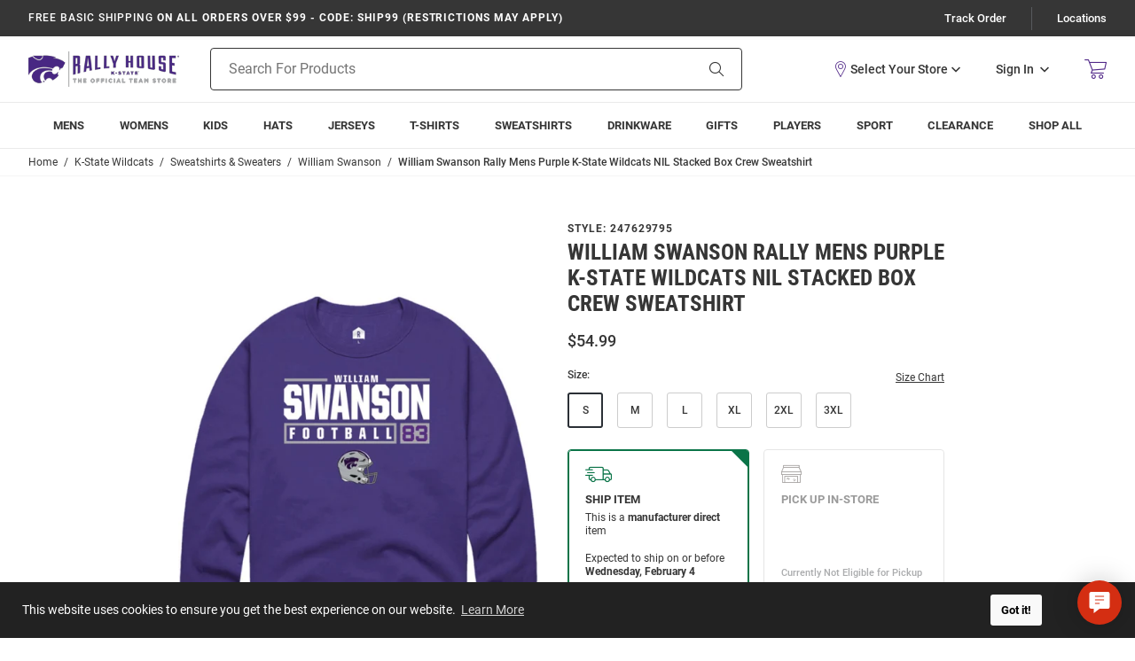

--- FILE ---
content_type: text/html; charset=utf-8
request_url: https://shop.kstatesports.com/Swanson-Rally-K-State-Wildcats-Mens-Purple-NIL-Stacked-Box-Long-Sleeve-Crew-Sweatshirt-247629795
body_size: 24723
content:
<!DOCTYPE html><html lang="en" class="no-js"><head><script type="text/javascript">
var MMThemeBreakpoints =
[
{
"code":	"mobile",
"name":	"Mobile",
"start":	{
"unit": "px",
"value": ""
}
,
"end":	{
"unit": "em",
"value": "39.999"
}
}
,{
"code":	"tablet",
"name":	"Tablet",
"start":	{
"unit": "px",
"value": ""
}
,
"end":	{
"unit": "em",
"value": "59.999"
}
}
];
</script>
<script type="text/javascript">
var json_url = "https:\/\/shop.kstatesports.com\/mm5\/json.mvc\u003F";
var json_nosessionurl = "https:\/\/shop.kstatesports.com\/mm5\/json.mvc\u003F";
var Store_Code = "MSRH";
</script>
<script type="text/javascript" src="https://shop.kstatesports.com/mm5/clientside.mvc?T=ca7712f2&amp;Module_Code=cmp-cssui-searchfield&amp;Filename=runtime.js" integrity="sha512-GT3fQyjPOh3ZvhBeXjc3+okpwb4DpByCirgPrWz6TaihplxQROYh7ilw9bj4wu+hbLgToqAFQuw3SCRJjmGcGQ==" crossorigin="anonymous" async defer></script>
<script type="text/javascript">
var MMSearchField_Search_URL_sep = "https:\/\/shop.kstatesports.com\/search\u003FSearch=";
(function( obj, eventType, fn )
{
if ( obj.addEventListener )
{
obj.addEventListener( eventType, fn, false );
}
else if ( obj.attachEvent )
{
obj.attachEvent( 'on' + eventType, fn );
}
})( window, 'mmsearchfield_override', function()
{
MMSearchField.prototype.onMenuAppendHeader = function () {return null;};MMSearchField.prototype.onMenuAppendItem = function (data) {var span;span = newElement('span', {'class': 'g-search-preview__entry'}, null, null);span.innerHTML = data;return span;};MMSearchField.prototype.onMenuAppendStoreSearch = function (search_value) {var item;item = newElement('div', {'class': 'g-search-preview__search-all'}, null, null);item.element_text = newTextNode('Search store for product "' + search_value + '"', item);return item;};MMSearchField.prototype.onFocus = function () {this.element_menu.classList.toggle('g-search-preview--open');};MMSearchField.prototype.onBlur = function () {this.element_menu.classList.toggle('g-search-preview--open');};
} );
</script>
<script type="text/javascript" src="https://shop.kstatesports.com/mm5/clientside.mvc?T=ca7712f2&amp;Filename=runtime_ui.js" integrity="sha512-ZIZBhU8Ftvfk9pHoUdkXEXY8RZppw5nTJnFsMqX+3ViPliSA/Y5WRa+eK3vIHZQfqf3R/SXEVS1DJTjmKgVOOw==" crossorigin="anonymous" async defer></script><script type="text/javascript" src="https://shop.kstatesports.com/mm5/clientside.mvc?T=ca7712f2&amp;Filename=ajax.js" integrity="sha512-hBYAAq3Edaymi0ELd4oY1JQXKed1b6ng0Ix9vNMtHrWb3FO0tDeoQ95Y/KM5z3XmxcibnvbVujqgLQn/gKBRhA==" crossorigin="anonymous" async defer></script>
<script>var dataLayer = dataLayer || [];dataLayer.push({"canonicalUri": "https:\/\/shop.kstatesports.com\/Swanson-Rally-K-State-Wildcats-Mens-Purple-NIL-Stacked-Box-Long-Sleeve-Crew-Sweatshirt-247629795","requestUri": "\/Swanson-Rally-K-State-Wildcats-Mens-Purple-NIL-Stacked-Box-Long-Sleeve-Crew-Sweatshirt-247629795","pageCode": "PROD","pageType": "product","pageName": "","userId": "","userEmail": "","sha1Email": "","basketId": "provisional","categoryCode": "k-state-wildcats","categoryName": "K-State Wildcats","productCode": "9921091","checkoutStep": ""});dataLayer.push({ecommerce: null});dataLayer.push({"event": "product_view","ecommerce": {"detail": {"products": [{"brand": "Rally Brand","item_brand": "Rally Brand","name": "William Swanson Rally Mens Purple K-State Wildcats NIL Stacked Box Crew Sweatshirt","league": "College","team": "K-State Wildcats","facet_department": "Sweatshirts &amp; Sweaters","item_name": "William Swanson Rally Mens Purple K-State Wildcats NIL Stacked Box Crew Sweatshirt","id": "247629795","item_id": "247629795","price": 54.99,"sku": "247629795"}]}},"content_type": "gtm_product","content_ids": ["9921091"],"value": 54.99});</script><!-- Google Tag Manager --><script>(function(w,d,s,l,i){w[l]=w[l]||[];w[l].push({'gtm.start':new Date().getTime(),event:'gtm.js'});var f=d.getElementsByTagName(s)[0],j=d.createElement(s),dl=l!='dataLayer'?'&l='+l:'';j.async=true;j.src='https://www.googletagmanager.com/gtm.js?id='+i+dl;f.parentNode.insertBefore(j,f);})(window,document,'script','dataLayer','GTM-5WV9X87F');</script><!-- End Google Tag Manager -->
<meta name="viewport" content="width=device-width, initial-scale=1"><base href="https://shop.kstatesports.com/mm5/"><link rel="shortcut icon" type="image/png" href="graphics/00000001/1/KSU square logo for Favicon.png?v=1"><title>William Swanson Mens PURPLE K-State Wildcats NIL Stacked Box Long Sleeve Crew Sweatshirt - 247629795</title><link rel="canonical" href="https://shop.kstatesports.com/Swanson-Rally-K-State-Wildcats-Mens-Purple-NIL-Stacked-Box-Long-Sleeve-Crew-Sweatshirt-247629795" /><meta name="description" content="Make a sporty statement with this William Swanson K-State Wildcats Rally Mens PURPLE NIL Stacked Box Crew Sweatshirt! Rally House has a great selection of new and exclusive K-State Wildcats t-shirts, hats, gifts and apparel, in-store and online. Explore a wide range of similar styles to 247629795 by visiting our collection today!" />
<meta name="keywords" content="K-State Wildcats Crew Sweatshirt, K-State Wildcats Purple Long Sleeve Crew Sweatshirt, K-State Wildcats Mens Crew Sweatshirt" />
<link rel="stylesheet" href="/mm5/themes/genesis/branches/production/public/dist/main.css?t=1768236134" /><link rel="stylesheet" href="/mm5/themes/genesis/branches/production/public/dist/page-code--PROD.386220f18f621239824d.chunk.css" /><style>:root {--rh-color-primary: #512888;--rh-color-secondary: #000000;--rh-color-tertiary: #a7a9ac;}</style><link type="text/css" media="all" rel="stylesheet" integrity="sha256-lWOXBr8vqpiy3pliCN1FmPIYkHdcr8Y0nc2BRMranrA= sha384-0K5gx4GPe3B0+RaqthenpKbJBAscHbhUuTd+ZmjJoHkRs98Ms3Pm2S4BvJqkmBdh sha512-wrhf+QxqNNvI+O73Y1XxplLd/Bt2GG2kDlyCGfeByKkupyZlAKZKAHXE2TM9/awtFar6eWl+W9hNO6Mz2QrA6Q==" crossorigin="anonymous" href="https://shop.kstatesports.com/mm5/json.mvc?Store_Code=MSRH&amp;Function=CSSResource_Output&amp;CSSResource_Code=mm-theme-styles&T=c862aad6" data-resource-group="modules" data-resource-code="mm-theme-styles" /><script type="text/javascript" data-resource-group="modules" data-resource-code="recaptcha_v3">
(() =>
{
var script;
script	= document.createElement( 'script' );
script.src	= 'https://www.google.com/recaptcha/api.js?badge=bottomleft&render=6Le2LhwrAAAAAJKXnpKRiNgCwvRIwG4w8fOeZXHw';
document.documentElement.appendChild( script );
} )();
document.addEventListener( 'DOMContentLoaded', () =>
{
var form, element, elements, form_lookup;
form_lookup = new Array();
elements = document.querySelectorAll( 'form input\u005Bname\u003D\"Action\"\u005D\u005Bvalue\u003D\"AUTH\"\u005D, form \u005Bname\u003D\"Action\"\u005D\u005Bvalue\u003D\"ORDR,SHIP,CTAX,AUTH\"\u005D' )
for ( element of elements )
{
if ( element instanceof HTMLFormElement )	form = element;
else if ( element.form instanceof HTMLFormElement )	form = element.form;
else
{
form = null;
while ( element )
{
if ( element instanceof HTMLFormElement )
{
form = element;
break;
}
element = element.parentNode;
}
}
if ( form && ( form_lookup.indexOf( form ) === -1 ) )
{
form_lookup.push( form );
new Miva_reCAPTCHAv3_FormSubmitListener( form, 'payment_authorization' );
}
}
elements = document.querySelectorAll( 'form input\u005Bname\u003D\"Action\"\u005D\u005Bvalue\u003D\"LOGN\"\u005D, form input\u005Bname\u003D\"Action\"\u005D\u005Bvalue\u005E\u003D\"LOGN,\"\u005D' )
for ( element of elements )
{
if ( element instanceof HTMLFormElement )	form = element;
else if ( element.form instanceof HTMLFormElement )	form = element.form;
else
{
form = null;
while ( element )
{
if ( element instanceof HTMLFormElement )
{
form = element;
break;
}
element = element.parentNode;
}
}
if ( form && ( form_lookup.indexOf( form ) === -1 ) )
{
form_lookup.push( form );
new Miva_reCAPTCHAv3_FormSubmitListener( form, 'customer_login' );
}
}
elements = document.querySelectorAll( 'form input\u005Bname\u003D\"Action\"\u005D\u005Bvalue\u003D\"GENESIS_EMPW\"\u005D' )
for ( element of elements )
{
if ( element instanceof HTMLFormElement )	form = element;
else if ( element.form instanceof HTMLFormElement )	form = element.form;
else
{
form = null;
while ( element )
{
if ( element instanceof HTMLFormElement )
{
form = element;
break;
}
element = element.parentNode;
}
}
if ( form && ( form_lookup.indexOf( form ) === -1 ) )
{
form_lookup.push( form );
new Miva_reCAPTCHAv3_FormSubmitListener( form, 'customer_forgot_password' );
}
}
} );
class Miva_reCAPTCHAv3_FormSubmitListener
{
#form;
#submitting;
#event_submit;
#original_submit;
#recaptcha_action;
#event_fallback_submit;
constructor( form, recaptcha_action )
{
this.#form	= form;
this.#submitting	= false;
this.#original_submit	= form.submit;
this.#recaptcha_action	= recaptcha_action;
this.#event_fallback_submit	= () => { this.#form.submit(); };
this.#event_submit	= ( e ) =>
{
e.stopImmediatePropagation();
e.preventDefault();
//
// Trigger overwritten submit to build reCAPTCHAv3 response, where the original
// form submit will be restored in the callback and the "submit" listener removed.
//
this.#form.submit();
}
this.#form.submit	= () =>
{
if ( this.#submitting )
{
return;
}
this.#submitting = true;
Miva_reCAPTCHAv3_Submit( this.#recaptcha_action, ( token ) =>
{
var input_response;
this.#submitting	= false;
input_response	= document.createElement( 'input' );
input_response.type	= 'hidden';
input_response.name	= 'reCAPTCHAv3_Response';
input_response.value	= token;
this.#form.submit	= this.#original_submit;
this.#form.removeEventListener( 'submit', this.#event_submit, { capture: true } );
this.#form.appendChild( input_response );
if ( this.#form.requestSubmit )
{
this.#form.requestSubmit();
}
else
{
this.#form.addEventListener( 'submit', this.#event_fallback_submit );
this.#form.dispatchEvent( new Event( 'submit', { bubbles: true, cancelable: true } ) );
this.#form.removeEventListener( 'submit', this.#event_fallback_submit );
}
} );
};
this.#form.addEventListener( 'submit', this.#event_submit, { capture: true } );
}
}
function Miva_reCAPTCHAv3_Submit( recaptcha_action, callback )
{
try
{
grecaptcha.ready( () => {
try
{
grecaptcha.execute( '6Le2LhwrAAAAAJKXnpKRiNgCwvRIwG4w8fOeZXHw', { action: recaptcha_action } ).then( ( token ) => {
callback( token );
} );
}
catch ( e )
{
setTimeout( () => callback( 'recaptcha failed' ) );
}
} );
}
catch ( e )
{
setTimeout( () => callback( 'recaptcha failed' ) );
}
}
</script><style>*:focus-visible {outline: 2px solid black !important; box-sizing: border-box !important;}.sr-only {position: absolute;left: -10000px;}.skip-link {left: -10000px;padding: 12px;background-color: white;color: black;border: 2px solid black;border-radius: 5px;position: absolute;top: 0px;z-index: 9999999999;}.skip-link:focus-visible{left: 0px;}</style><script type="text/javascript" data-resource-group="head_tag" data-resource-code="sitewide-login">const parseCookies = () => {return Object.fromEntries(document.cookie.split('; ').map(v=>v.split(/=(.*)/s).map(decodeURIComponent)));};const getCookieValue = (name) => {const cookies = parseCookies();return cookies[name];};const multiDomainCode = "KSTATE_WILDCATS";if (multiDomainCode === 'MICHLTRWIN') {const screenCode = 'PROD';const useStoreLogin = Boolean(0);const cookieName = 'hasSiteAccess';const cookieValue = getCookieValue(cookieName);const isAllowed = typeof cookieValue !== 'undefined';console.log(useStoreLogin);if (screenCode !== 'SITELOGIN' && !isAllowed && useStoreLogin) {window.location.replace('/site-login');}}</script><meta property="og:description"	content="Check out the deal on William Swanson Rally Mens Purple K-State Wildcats NIL Stacked Box Crew Sweatshirt at Rally House Team Store"><meta property="og:image"	content="https://media.rallyhouse.com/products/247629795-1.jpg?tx="><meta property="og:image:alt"	content="William Swanson Rally Mens Purple K-State Wildcats NIL Stacked Box Crew Sweatshirt"><meta property="og:site_name"	content="Rally House Team Store"><meta property="og:title"	content="William Swanson Rally Mens Purple K-State Wildcats NIL Stacked Box Crew Sweatshirt"><meta property="og:type"	content="product"><meta property="og:url"	content="https://shop.kstatesports.com/Swanson-Rally-K-State-Wildcats-Mens-Purple-NIL-Stacked-Box-Long-Sleeve-Crew-Sweatshirt-247629795"><meta property="og:locale" content="en_US"><meta property="product:price:amount"	content="54.99" /><meta property="product:price:currency"	content="USD" /><meta name="twitter:card" content="summary_large_image"><meta name="twitter:site"	content="rally_house" /><meta name="twitter:creator"	content="rally_house"></head><body class="g-site-wrapper"><a class="skip-link" href="https://shop.kstatesports.com/Swanson-Rally-K-State-Wildcats-Mens-Purple-NIL-Stacked-Box-Long-Sleeve-Crew-Sweatshirt-247629795?#main-content">Skip to Content</a><div id="cross_device_baskets" class="readytheme-contentsection">
</div>
<aside id="js-mini-basket" class="g-mini-basket" aria-hidden="true"><div class="js-mini-basket" data-count="0" data-subtotal="" data-session="21ed2084396ee0d2f9ec742cdf24598c"><div class="g-mini-basket__overlay" tabindex="-1" data-micromodal-close><div class="g-mini-basket__content u-bg-white" role="dialog" aria-modal="true" aria-labelledby="modal-mini-basket-title"><div id="js-mini-basket-loading-container" aria-hidden="true"></div><div class="g-mini-basket__header-container"><div class="g-mini-basket__header"><span id="modal-mini-basket-title" class="g-mini-basket__title">My Cart</span><button type="button" class="g-mini-basket__close g-button--no-styling u-icon-cross" aria-label="Close Mini-Basket" data-micromodal-close></button></div></div><div class="g-mini-basket__footer g-mini-basket__empty"><div class="u-icon-cart-empty g-mini-basket__empty-icon" aria-hidden="true"></div><div class="g-mini-basket__empty-title">It's Empty in Here!</div><div class="g-mini-basket__empty-text">Add items to get started.</div><div class="g-mini-basket__continue-shopping"><button class="g-button-primary" data-micromodal-close>Continue Shopping</button></div></div></div></div></div></aside><div class="g-site-header__top-navigation " role="region" aria-label="Featured promotions and support navigation links"><div class="g-wrapper"><div class="g-layout"><div class="g-layout__item u-width-12 u-width-8--xl u-text-center u-text-left--xl"><span class="g-site-header__message"><strong><span class="u-text-medium">Free Basic Shipping</span> On All Orders Over $99 - CODE: SHIP99 (restrictions may apply)</strong></span>
</div><div class="g-layout__item u-hidden u-flex--xl u-width-4 g-site-header__top-navigation-links"><a href="https://shop.kstatesports.com/order-history-list" class="g-site-header__top-navigation-link">Track Order</a><span class="g-site-header__top-navigation-sep" aria-hidden="true"></span><a href="https://shop.kstatesports.com/stores" class="g-site-header__top-navigation-link" id="TopNav_Locations">Locations</a></div></div></div></div><header class="g-site-header g-site-header__unsticky"><div class="g-wrapper g-site-header__masthead"><div class="g-layout g-layout--align-center"><div class="g-layout__item u-width-4 u-width-2--m u-width-4--l u-hidden--xl"><button tabindex="0" aria-label="Open Mobile Navigation" class="g-button--no-styling g-navigation-mobile-menu-button u-icon-menu js-navigation-menu__open"><span class="u-hide-visually">Open Mobile Navigation</span></button></div><div class="g-site-header__logo g-layout__item u-width-4 u-width-8--m u-width-4--l u-width-2--xl u-text-center u-text-left--xl"><a href="https://shop.kstatesports.com/" title="Rally House Team Store" class="u-inline-block u-width-12" data-message=""><img src="graphics/00000001/1/K-State Logo.png" alt="Kansas State Wildcats Online Team Store" width="170" height="52"></a></div><div class="g-site-header__links-wrap g-layout__item u-width-4 u-width-2--m u-width-4--l u-width-4--xl u-flex g-layout--align-center u-text-right"><div class="g-site-header__masthead-links u-text-right"><div class="g-site-header__masthead-customerlink"><x-my-store class="g-site-header__mystore" title="View Your Store" role="button" tabindex="0"></x-my-store><a href="https://shop.kstatesports.com/customer-login" class="u-inline-block u-hidden--l g-account-link-mobile" data-micromodal-trigger="js-global-account" data-modal-options='{"awaitCloseAnimation": true, "awaitOpenAnimation": true, "disableScroll": false }'><span class="u-icon-user g-customerlink-icon" aria-hidden="true"></span><span class="u-hide-visually">Sign In</span></a><a href="https://shop.kstatesports.com/customer-login" class="u-inline-block--l u-hidden g-account-link" data-micromodal-trigger="js-global-account" data-modal-options='{"awaitCloseAnimation": true, "awaitOpenAnimation": true, "disableScroll": false }'><span class="u-inline-block">Sign In</span><span class="u-inline-block u-icon-chevron-down g-customerlink-toggle" aria-hidden="true"></span></a><div id="js-global-account" class="g-global-account" aria-hidden="true"><div tabindex="-1" data-micromodal-close><div class="u-text-left g-global-account__inner"><div class="g-global-account__container" role="dialog" aria-modal="true" aria-labelledby="js-global-account-title"><div class="g-global-account__header u-text-right" id="js-global-account-title"><button class="u-inline-block g-button--no-styling g-account-link" data-micromodal-close><span class="u-inline-block" data-micromodal-close>Sign In</span><span class="u-inline-block u-icon-chevron-up g-customerlink-toggle" aria-hidden="true" data-micromodal-close></span></button></div><div class="g-global-account__content" id="js-global-account-content"><div class="g-type-title-4 g-global-account__title">Sign In To Account</div><form class="g-global-account__form js-form-validator" method="post" action="https://shop.kstatesports.com/Swanson-Rally-K-State-Wildcats-Mens-Purple-NIL-Stacked-Box-Long-Sleeve-Crew-Sweatshirt-247629795" autocomplete="off"><fieldset><legend class="u-hide-visually">Global Account Log In</legend><input type="hidden" name="Action" value="LOGN" /><input type="hidden" name="Category_Code" value="k-state-wildcats" /><input type="hidden" name="Product_Code" value="9921091" /><input type="hidden" name="Search" value="" /><input type="hidden" name="Per_Page" value="" /><input type="hidden" name="Sort_By" value="disp_order" /><div class="g-form-list"><div class="g-form-list__item g-form-list__item--full"><label for="global-account__customer-login-email" class="g-form-label is-required">Email Address</label><input id="global-account__customer-login-email" class="g-form-input" type="email" name="Customer_LoginEmail" value="" autocomplete="email" placeholder="Email" required></div><div class="g-form-list__item g-form-list__item--full"><label for="global-account__customer-password" class="g-form-label is-required">Password</label><input id="global-account__customer-password" class="g-form-input" type="password" name="Customer_Password" autocomplete="current-password" placeholder="Password" required></div><div class="g-form-list__item g-form-list__item--full g-form-list__forgot-password"><a class="g-regular-link" href="https://shop.kstatesports.com/forgot-password" title="Forgot Your Password?" data-micromodal-trigger="modal-forgot-password">Forgot Password?</a></div><div class="g-form-list__item g-form-list__item--full g-form-list__cta"><input class="g-button-primary g-button-width--full" type="submit" value="Sign In"></div><div class="g-form-list__item g-form-list__item--full g-form-list__cta"><span id="recaptcha_disclaimer" class="readytheme-banner">
<span class="u-font-xsmall u-color-gray-5">This site is protected by reCAPTCHA and the Google <a href="https://policies.google.com/privacy" target="_blank" class="u-color-primary u-text-underline">Privacy Policy</a> and <a href="https://policies.google.com/terms" target="_blank" class="u-color-primary u-text-underline">Terms of Service</a> apply.</span>
</span>
</div><div class="g-form-list__item g-form-list__item--full g-form-list__cta"><span id="new_website_message_global" class="readytheme-banner">
<div class="u-font-xsmall">
	<p>Be the First To Know About New Releases and Special Offers</p>
	<p>Cruise Through Checkout and Easily Track Your Orders</p>
	<span>Create a Wishlist and View Your Order History</span>
</div>
</span>
</div><div class="g-form-list__item g-form-list__item--full u-text-center"><span class="u-color-primary">New to Rally House?</span> <a href="https://shop.kstatesports.com/customer-login" class="g-display-link">Create an Account</a></div></div></fieldset></form></div></div></div></div></div></div><a class="g-site-header__basket-link js-mini-basket-open" href="https://shop.kstatesports.com/basket-contents" aria-label="Open Mini Basket" aria-haspopup="dialog" data-modal-trigger="js-mini-basket"><span class="u-icon-cart-empty g-site-header__basket-link-icon" aria-hidden="true"></span><span class="g-site-header__basket-link-quantity js-mini-basket-count"></span></a></div></div><div id="js-search-form" class="g-site-header__search g-layout__item u-width-12 u-width-6--xl"><form class="g-site-header__search-form" method="get" action="https://shop.kstatesports.com/search"><fieldset><legend class="u-hide-visually">Product Search</legend><div class="g-form-list"><div class="g-form-list__item g-form-list__item--full g-control-group u-flex"><input id="js-search-form-input" class="g-form-input g-control-group__field u-bg-transparent u-border-none" data-mm_searchfield="Yes" data-mm_searchfield_id="g-search-preview" type="search" name="Search" value="" placeholder="Search For Products" autocomplete="off" aria-label="Search For Products" required><button id="js-site-header__search-clear" class="g-button--no-styling g-site-header__search-clear" type="button" aria-hidden="true">Clear</button><button class="g-button g-control-group__button u-bg-transparent u-icon-search u-border-none g-site-header__search-button" type="submit"><span class="u-hide-visually">Search</span></button></div></div></fieldset><div id="autocomplete-main"></div></form></div></div></div></header><div id="navigation_menu" class="readytheme-contentsection"><nav class="g-site-navigation g-navigation-menu js-navigation-menu is-hidden " aria-label="Rally House Team Store, main-menu" role="menubar"><div class="g-navigation-menu__wrap" role="none"><div class="g-navigation-menu__parent js-navigation-menu__has-child" role="none"><a class="g-navigation-menu__link js-navigation-menu__link" href="https://shop.kstatesports.com/mens" aria-label="Mens main navigation link" role="menuitem" tabindex="0" data-link-name="Mens"><span class="g-navigation-menu__text">Mens</span><span class="g-navigation-menu__icon u-icon-chevron-down u-hidden"></span><span class="g-navigation-menu__icon u-icon-chevron-right u-hidden--xl"></span></a><button class="g-navigation-menu__expand js-navigation-menu__expand u-hide-visually" aria-label="Expand Mens sub-menu" aria-haspopup="true" aria-expanded="false"aria-controls="Mens-sub-menu" tabindex="0"></button><div id="Mens-sub-menu" class="g-navigation-menu__drawer js-navigation-menu__drawer is-edge-left" aria-label="Mens sub-menu" role="region"><div class="g-navigation-menu__header u-hidden--xl" role="none"><button class="g-navigation-menu__previous js-navigation-menu__previous" aria-label="main-menu, Mens, Go back one level" role="menuitem" tabindex="0"><span class="g-navigation-menu__icon u-icon-arrow-left"></span><span class="g-navigation-menu__text">Back</span></button><div class="g-navigation-menu__header--item" role="none"><a class="js-navigation-menu__link g-navigation-menu__title" href="https://shop.kstatesports.com/mens" aria-label="Mens Link" tabindex="0" role="menuitem"><span class="g-navigation-menu__text">Mens</span></a></div></div><div class="g-navigation-menu__row is-static" role="none"><div class="g-navigation-menu__column" data-column="Mens Column 1" role="none"><div class="g-navigation-menu__item" role="none"><a class="g-navigation-menu__link g-navigation-menu__title js-navigation-menu__link" href="https://shop.kstatesports.com/hats/mens" aria-label="Mens - Hats main navigation link" aria-haspopup="false" tabindex="0" role="menuitem"><span class="g-navigation-menu__text">Hats</span></a></div><div class="g-navigation-menu__item" role="none"><a class="g-navigation-menu__link g-navigation-menu__title js-navigation-menu__link" href="https://shop.kstatesports.com/jerseys/mens" aria-label="Mens - Jerseys main navigation link" aria-haspopup="false" tabindex="0" role="menuitem"><span class="g-navigation-menu__text">Jerseys</span></a></div><div class="g-navigation-menu__item" role="none"><a class="g-navigation-menu__link g-navigation-menu__title js-navigation-menu__link" href="https://shop.kstatesports.com/t-shirts/mens" aria-label="Mens - T-Shirts main navigation link" aria-haspopup="false" tabindex="0" role="menuitem"><span class="g-navigation-menu__text">T-Shirts</span></a></div></div><div class="g-navigation-menu__column" data-column="Mens Column 2" role="none"><div class="g-navigation-menu__item" role="none"><a class="g-navigation-menu__link g-navigation-menu__title js-navigation-menu__link" href="https://shop.kstatesports.com/sweatshirts-sweaters/mens" aria-label="Mens - Sweatshirts main navigation link" aria-haspopup="false" tabindex="0" role="menuitem"><span class="g-navigation-menu__text">Sweatshirts</span></a></div><div class="g-navigation-menu__item" role="none"><a class="g-navigation-menu__link g-navigation-menu__title js-navigation-menu__link" href="https://shop.kstatesports.com/accessories/mens" aria-label="Mens - Accessories main navigation link" aria-haspopup="false" tabindex="0" role="menuitem"><span class="g-navigation-menu__text">Accessories</span></a></div><div class="g-navigation-menu__item" role="none"><a class="g-navigation-menu__link g-navigation-menu__title js-navigation-menu__link" href="https://shop.kstatesports.com/bottoms/mens" aria-label="Mens - Bottoms main navigation link" aria-haspopup="false" tabindex="0" role="menuitem"><span class="g-navigation-menu__text">Bottoms</span></a></div></div><div class="g-navigation-menu__column" data-column="Mens Column 3" role="none"><div class="g-navigation-menu__item" role="none"><a class="g-navigation-menu__link g-navigation-menu__title js-navigation-menu__link" href="https://shop.kstatesports.com/jackets/mens" aria-label="Mens - Jackets main navigation link" aria-haspopup="false" tabindex="0" role="menuitem"><span class="g-navigation-menu__text">Jackets</span></a></div><div class="g-navigation-menu__item" role="none"><a class="g-navigation-menu__link g-navigation-menu__title js-navigation-menu__link" href="https://shop.kstatesports.com/pajamas/mens" aria-label="Mens - Pajamas main navigation link" aria-haspopup="false" tabindex="0" role="menuitem"><span class="g-navigation-menu__text">Pajamas</span></a></div><div class="g-navigation-menu__item" role="none"><a class="g-navigation-menu__link g-navigation-menu__title js-navigation-menu__link" href="https://shop.kstatesports.com/polos-dress-shirts/mens" aria-label="Mens - Polos &amp; Dress Shirts main navigation link" aria-haspopup="false" tabindex="0" role="menuitem"><span class="g-navigation-menu__text">Polos &amp; Dress Shirts</span></a></div></div><div class="g-navigation-menu__column" data-column="Mens Column 4" role="none"><div class="g-navigation-menu__item" role="none"><a class="g-navigation-menu__link g-navigation-menu__title js-navigation-menu__link" href="https://shop.kstatesports.com/socks/mens" aria-label="Mens - Socks main navigation link" aria-haspopup="false" tabindex="0" role="menuitem"><span class="g-navigation-menu__text">Socks</span></a></div><div class="g-navigation-menu__item" role="none"><a class="g-navigation-menu__link g-navigation-menu__title js-navigation-menu__link" href="https://shop.kstatesports.com/luggage-purses-backpacks" aria-label="Mens - Luggage, Purses &amp; Backpacks main navigation link" aria-haspopup="false" tabindex="0" role="menuitem"><span class="g-navigation-menu__text">Luggage, Purses &amp; Backpacks</span></a></div></div><a class="js-navigation-menu__link g-navigation-menu__link g-navigation-menu__link--standout u-hidden--xl" href="https://shop.kstatesports.com/mens" aria-label="Mens main navigation shop all link" tabindex="0" role="menuitem">Shop All</a></div></div></div><div class="g-navigation-menu__parent js-navigation-menu__has-child" role="none"><a class="g-navigation-menu__link js-navigation-menu__link" href="https://shop.kstatesports.com/womens" aria-label="Womens main navigation link" role="menuitem" tabindex="0" data-link-name="Womens"><span class="g-navigation-menu__text">Womens</span><span class="g-navigation-menu__icon u-icon-chevron-down u-hidden"></span><span class="g-navigation-menu__icon u-icon-chevron-right u-hidden--xl"></span></a><button class="g-navigation-menu__expand js-navigation-menu__expand u-hide-visually" aria-label="Expand Womens sub-menu" aria-haspopup="true" aria-expanded="false"aria-controls="Womens-sub-menu" tabindex="0"></button><div id="Womens-sub-menu" class="g-navigation-menu__drawer js-navigation-menu__drawer" aria-label="Womens sub-menu" role="region"><div class="g-navigation-menu__header u-hidden--xl" role="none"><button class="g-navigation-menu__previous js-navigation-menu__previous" aria-label="main-menu, Womens, Go back one level" role="menuitem" tabindex="0"><span class="g-navigation-menu__icon u-icon-arrow-left"></span><span class="g-navigation-menu__text">Back</span></button><div class="g-navigation-menu__header--item" role="none"><a class="js-navigation-menu__link g-navigation-menu__title" href="https://shop.kstatesports.com/womens" aria-label="Womens Link" tabindex="0" role="menuitem"><span class="g-navigation-menu__text">Womens</span></a></div></div><div class="g-navigation-menu__row is-static" role="none"><div class="g-navigation-menu__column" data-column="Womens Column 1" role="none"><div class="g-navigation-menu__item" role="none"><a class="g-navigation-menu__link g-navigation-menu__title js-navigation-menu__link" href="https://shop.kstatesports.com/hats/womens" aria-label="Womens - Hats main navigation link" aria-haspopup="false" tabindex="0" role="menuitem"><span class="g-navigation-menu__text">Hats</span></a></div><div class="g-navigation-menu__item" role="none"><a class="g-navigation-menu__link g-navigation-menu__title js-navigation-menu__link" href="https://shop.kstatesports.com/jerseys/womens" aria-label="Womens - Jerseys main navigation link" aria-haspopup="false" tabindex="0" role="menuitem"><span class="g-navigation-menu__text">Jerseys</span></a></div><div class="g-navigation-menu__item" role="none"><a class="g-navigation-menu__link g-navigation-menu__title js-navigation-menu__link" href="https://shop.kstatesports.com/t-shirts/womens" aria-label="Womens - T-Shirts main navigation link" aria-haspopup="false" tabindex="0" role="menuitem"><span class="g-navigation-menu__text">T-Shirts</span></a></div></div><div class="g-navigation-menu__column" data-column="Womens Column 2" role="none"><div class="g-navigation-menu__item" role="none"><a class="g-navigation-menu__link g-navigation-menu__title js-navigation-menu__link" href="https://shop.kstatesports.com/sweatshirts-sweaters/womens" aria-label="Womens - Sweatshirts main navigation link" aria-haspopup="false" tabindex="0" role="menuitem"><span class="g-navigation-menu__text">Sweatshirts</span></a></div><div class="g-navigation-menu__item" role="none"><a class="g-navigation-menu__link g-navigation-menu__title js-navigation-menu__link" href="https://shop.kstatesports.com/accessories/womens" aria-label="Womens - Accessories main navigation link" aria-haspopup="false" tabindex="0" role="menuitem"><span class="g-navigation-menu__text">Accessories</span></a></div><div class="g-navigation-menu__item" role="none"><a class="g-navigation-menu__link g-navigation-menu__title js-navigation-menu__link" href="https://shop.kstatesports.com/bottoms/womens" aria-label="Womens - Bottoms main navigation link" aria-haspopup="false" tabindex="0" role="menuitem"><span class="g-navigation-menu__text">Bottoms</span></a></div></div><div class="g-navigation-menu__column" data-column="Womens Column 3" role="none"><div class="g-navigation-menu__item" role="none"><a class="g-navigation-menu__link g-navigation-menu__title js-navigation-menu__link" href="https://shop.kstatesports.com/jackets/womens" aria-label="Womens - Jackets main navigation link" aria-haspopup="false" tabindex="0" role="menuitem"><span class="g-navigation-menu__text">Jackets</span></a></div><div class="g-navigation-menu__item" role="none"><a class="g-navigation-menu__link g-navigation-menu__title js-navigation-menu__link" href="https://shop.kstatesports.com/pajamas/womens" aria-label="Womens - Pajamas main navigation link" aria-haspopup="false" tabindex="0" role="menuitem"><span class="g-navigation-menu__text">Pajamas</span></a></div><div class="g-navigation-menu__item" role="none"><a class="g-navigation-menu__link g-navigation-menu__title js-navigation-menu__link" href="https://shop.kstatesports.com/polos-dress-shirts/womens" aria-label="Womens - Polos &amp; Dress Shirts main navigation link" aria-haspopup="false" tabindex="0" role="menuitem"><span class="g-navigation-menu__text">Polos &amp; Dress Shirts</span></a></div></div><div class="g-navigation-menu__column" data-column="Womens Column 4" role="none"><div class="g-navigation-menu__item" role="none"><a class="g-navigation-menu__link g-navigation-menu__title js-navigation-menu__link" href="https://shop.kstatesports.com/socks/womens" aria-label="Womens - Socks main navigation link" aria-haspopup="false" tabindex="0" role="menuitem"><span class="g-navigation-menu__text">Socks</span></a></div></div><a class="js-navigation-menu__link g-navigation-menu__link g-navigation-menu__link--standout u-hidden--xl" href="https://shop.kstatesports.com/womens" aria-label="Womens main navigation shop all link" tabindex="0" role="menuitem">Shop All</a></div></div></div><div class="g-navigation-menu__parent js-navigation-menu__has-child" role="none"><a class="g-navigation-menu__link js-navigation-menu__link" href="https://shop.kstatesports.com/kids" aria-label="Kids main navigation link" role="menuitem" tabindex="0" data-link-name="Kids"><span class="g-navigation-menu__text">Kids</span><span class="g-navigation-menu__icon u-icon-chevron-down u-hidden"></span><span class="g-navigation-menu__icon u-icon-chevron-right u-hidden--xl"></span></a><button class="g-navigation-menu__expand js-navigation-menu__expand u-hide-visually" aria-label="Expand Kids sub-menu" aria-haspopup="true" aria-expanded="false"aria-controls="Kids-sub-menu" tabindex="0"></button><div id="Kids-sub-menu" class="g-navigation-menu__drawer js-navigation-menu__drawer" aria-label="Kids sub-menu" role="region"><div class="g-navigation-menu__header u-hidden--xl" role="none"><button class="g-navigation-menu__previous js-navigation-menu__previous" aria-label="main-menu, Kids, Go back one level" role="menuitem" tabindex="0"><span class="g-navigation-menu__icon u-icon-arrow-left"></span><span class="g-navigation-menu__text">Back</span></button><div class="g-navigation-menu__header--item" role="none"><a class="js-navigation-menu__link g-navigation-menu__title" href="https://shop.kstatesports.com/kids" aria-label="Kids Link" tabindex="0" role="menuitem"><span class="g-navigation-menu__text">Kids</span></a></div></div><div class="g-navigation-menu__row is-static" role="none"><div class="g-navigation-menu__column" data-column="Kids Column 1" role="none"><div class="g-navigation-menu__item" role="none"><a class="g-navigation-menu__link g-navigation-menu__title js-navigation-menu__link" href="https://shop.kstatesports.com/hats/kids" aria-label="Kids - Hats main navigation link" aria-haspopup="false" tabindex="0" role="menuitem"><span class="g-navigation-menu__text">Hats</span></a></div><div class="g-navigation-menu__item" role="none"><a class="g-navigation-menu__link g-navigation-menu__title js-navigation-menu__link" href="https://shop.kstatesports.com/jerseys/kids" aria-label="Kids - Jerseys main navigation link" aria-haspopup="false" tabindex="0" role="menuitem"><span class="g-navigation-menu__text">Jerseys</span></a></div><div class="g-navigation-menu__item" role="none"><a class="g-navigation-menu__link g-navigation-menu__title js-navigation-menu__link" href="https://shop.kstatesports.com/t-shirts/kids" aria-label="Kids - T-Shirts main navigation link" aria-haspopup="false" tabindex="0" role="menuitem"><span class="g-navigation-menu__text">T-Shirts</span></a></div></div><div class="g-navigation-menu__column" data-column="Kids Column 2" role="none"><div class="g-navigation-menu__item" role="none"><a class="g-navigation-menu__link g-navigation-menu__title js-navigation-menu__link" href="https://shop.kstatesports.com/accessories/kids" aria-label="Kids - Accessories main navigation link" aria-haspopup="false" tabindex="0" role="menuitem"><span class="g-navigation-menu__text">Accessories</span></a></div><div class="g-navigation-menu__item" role="none"><a class="g-navigation-menu__link g-navigation-menu__title js-navigation-menu__link" href="https://shop.kstatesports.com/bottoms/kids" aria-label="Kids - Bottoms main navigation link" aria-haspopup="false" tabindex="0" role="menuitem"><span class="g-navigation-menu__text">Bottoms</span></a></div><div class="g-navigation-menu__item" role="none"><a class="g-navigation-menu__link g-navigation-menu__title js-navigation-menu__link" href="https://shop.kstatesports.com/pajamas/kids" aria-label="Kids - Pajamas main navigation link" aria-haspopup="false" tabindex="0" role="menuitem"><span class="g-navigation-menu__text">Pajamas</span></a></div></div><div class="g-navigation-menu__column" data-column="Kids Column 3" role="none"><div class="g-navigation-menu__item" role="none"><a class="g-navigation-menu__link g-navigation-menu__title js-navigation-menu__link" href="https://shop.kstatesports.com/socks/kids" aria-label="Kids - Socks main navigation link" aria-haspopup="false" tabindex="0" role="menuitem"><span class="g-navigation-menu__text">Socks</span></a></div><div class="g-navigation-menu__item" role="none"><a class="g-navigation-menu__link g-navigation-menu__title js-navigation-menu__link" href="https://shop.kstatesports.com/baby-accessories" aria-label="Kids - Baby Accessories main navigation link" aria-haspopup="false" tabindex="0" role="menuitem"><span class="g-navigation-menu__text">Baby Accessories</span></a></div></div><a class="js-navigation-menu__link g-navigation-menu__link g-navigation-menu__link--standout u-hidden--xl" href="https://shop.kstatesports.com/kids" aria-label="Kids main navigation shop all link" tabindex="0" role="menuitem">Shop All</a></div></div></div><div class="g-navigation-menu__parent js-navigation-menu__has-child" role="none"><a class="g-navigation-menu__link js-navigation-menu__link" href="https://shop.kstatesports.com/hats" aria-label="Hats main navigation link" role="menuitem" tabindex="0" data-link-name="Hats"><span class="g-navigation-menu__text">Hats</span><span class="g-navigation-menu__icon u-icon-chevron-down u-hidden"></span><span class="g-navigation-menu__icon u-icon-chevron-right u-hidden--xl"></span></a><button class="g-navigation-menu__expand js-navigation-menu__expand u-hide-visually" aria-label="Expand Hats sub-menu" aria-haspopup="true" aria-expanded="false"aria-controls="Hats-sub-menu" tabindex="0"></button><div id="Hats-sub-menu" class="g-navigation-menu__drawer js-navigation-menu__drawer" aria-label="Hats sub-menu" role="region"><div class="g-navigation-menu__header u-hidden--xl" role="none"><button class="g-navigation-menu__previous js-navigation-menu__previous" aria-label="main-menu, Hats, Go back one level" role="menuitem" tabindex="0"><span class="g-navigation-menu__icon u-icon-arrow-left"></span><span class="g-navigation-menu__text">Back</span></button><div class="g-navigation-menu__header--item" role="none"><a class="js-navigation-menu__link g-navigation-menu__title" href="https://shop.kstatesports.com/hats" aria-label="Hats Link" tabindex="0" role="menuitem"><span class="g-navigation-menu__text">Hats</span></a></div></div><div class="g-navigation-menu__row is-static" role="none"><div class="g-navigation-menu__column" data-column="Hats Column 1" role="none"><div class="g-navigation-menu__item" role="none"><a class="g-navigation-menu__link g-navigation-menu__title js-navigation-menu__link" href="https://shop.kstatesports.com/hats/mens" aria-label="Hats - Mens main navigation link" aria-haspopup="false" tabindex="0" role="menuitem"><span class="g-navigation-menu__text">Mens</span></a></div><div class="g-navigation-menu__item" role="none"><a class="g-navigation-menu__link g-navigation-menu__title js-navigation-menu__link" href="https://shop.kstatesports.com/hats/womens" aria-label="Hats - Womens main navigation link" aria-haspopup="false" tabindex="0" role="menuitem"><span class="g-navigation-menu__text">Womens</span></a></div><div class="g-navigation-menu__item" role="none"><a class="g-navigation-menu__link g-navigation-menu__title js-navigation-menu__link" href="https://shop.kstatesports.com/hats/kids" aria-label="Hats - Kids main navigation link" aria-haspopup="false" tabindex="0" role="menuitem"><span class="g-navigation-menu__text">Kids</span></a></div></div><div class="g-navigation-menu__column" data-column="Hats Column 2" role="none"><div class="g-navigation-menu__item" role="none"><a class="g-navigation-menu__link g-navigation-menu__title js-navigation-menu__link" href="https://shop.kstatesports.com/hats/adjustable" aria-label="Hats - Adjustable main navigation link" aria-haspopup="false" tabindex="0" role="menuitem"><span class="g-navigation-menu__text">Adjustable</span></a></div><div class="g-navigation-menu__item" role="none"><a class="g-navigation-menu__link g-navigation-menu__title js-navigation-menu__link" href="https://shop.kstatesports.com/hats/bucket" aria-label="Hats - Bucket main navigation link" aria-haspopup="false" tabindex="0" role="menuitem"><span class="g-navigation-menu__text">Bucket</span></a></div><div class="g-navigation-menu__item" role="none"><a class="g-navigation-menu__link g-navigation-menu__title js-navigation-menu__link" href="https://shop.kstatesports.com/hats/fitted" aria-label="Hats - Fitted main navigation link" aria-haspopup="false" tabindex="0" role="menuitem"><span class="g-navigation-menu__text">Fitted</span></a></div></div><div class="g-navigation-menu__column" data-column="Hats Column 3" role="none"><div class="g-navigation-menu__item" role="none"><a class="g-navigation-menu__link g-navigation-menu__title js-navigation-menu__link" href="https://shop.kstatesports.com/hats/flex" aria-label="Hats - Flex main navigation link" aria-haspopup="false" tabindex="0" role="menuitem"><span class="g-navigation-menu__text">Flex</span></a></div><div class="g-navigation-menu__item" role="none"><a class="g-navigation-menu__link g-navigation-menu__title js-navigation-menu__link" href="https://shop.kstatesports.com/hats/knit" aria-label="Hats - Knit main navigation link" aria-haspopup="false" tabindex="0" role="menuitem"><span class="g-navigation-menu__text">Knit</span></a></div><div class="g-navigation-menu__item" role="none"><a class="g-navigation-menu__link g-navigation-menu__title js-navigation-menu__link" href="https://shop.kstatesports.com/hats/snapback" aria-label="Hats - Snapback main navigation link" aria-haspopup="false" tabindex="0" role="menuitem"><span class="g-navigation-menu__text">Snapback</span></a></div></div><div class="g-navigation-menu__column" data-column="Hats Column 4" role="none"><div class="g-navigation-menu__item" role="none"><a class="g-navigation-menu__link g-navigation-menu__title js-navigation-menu__link" href="https://shop.kstatesports.com/hats/visors" aria-label="Hats - Visors main navigation link" aria-haspopup="false" tabindex="0" role="menuitem"><span class="g-navigation-menu__text">Visors</span></a></div></div><a class="js-navigation-menu__link g-navigation-menu__link g-navigation-menu__link--standout u-hidden--xl" href="https://shop.kstatesports.com/hats" aria-label="Hats main navigation shop all link" tabindex="0" role="menuitem">Shop All</a></div></div></div><div class="g-navigation-menu__parent js-navigation-menu__has-child" role="none"><a class="g-navigation-menu__link js-navigation-menu__link" href="https://shop.kstatesports.com/jerseys" aria-label="Jerseys main navigation link" role="menuitem" tabindex="0" data-link-name="Jerseys"><span class="g-navigation-menu__text">Jerseys</span><span class="g-navigation-menu__icon u-icon-chevron-down u-hidden"></span><span class="g-navigation-menu__icon u-icon-chevron-right u-hidden--xl"></span></a><button class="g-navigation-menu__expand js-navigation-menu__expand u-hide-visually" aria-label="Expand Jerseys sub-menu" aria-haspopup="true" aria-expanded="false"aria-controls="Jerseys-sub-menu" tabindex="0"></button><div id="Jerseys-sub-menu" class="g-navigation-menu__drawer js-navigation-menu__drawer" aria-label="Jerseys sub-menu" role="region"><div class="g-navigation-menu__header u-hidden--xl" role="none"><button class="g-navigation-menu__previous js-navigation-menu__previous" aria-label="main-menu, Jerseys, Go back one level" role="menuitem" tabindex="0"><span class="g-navigation-menu__icon u-icon-arrow-left"></span><span class="g-navigation-menu__text">Back</span></button><div class="g-navigation-menu__header--item" role="none"><a class="js-navigation-menu__link g-navigation-menu__title" href="https://shop.kstatesports.com/jerseys" aria-label="Jerseys Link" tabindex="0" role="menuitem"><span class="g-navigation-menu__text">Jerseys</span></a></div></div><div class="g-navigation-menu__row is-static" role="none"><div class="g-navigation-menu__column" data-column="Jerseys Column 1" role="none"><div class="g-navigation-menu__item" role="none"><a class="g-navigation-menu__link g-navigation-menu__title js-navigation-menu__link" href="https://shop.kstatesports.com/jerseys/mens" aria-label="Jerseys - Mens main navigation link" aria-haspopup="false" tabindex="0" role="menuitem"><span class="g-navigation-menu__text">Mens</span></a></div><div class="g-navigation-menu__item" role="none"><a class="g-navigation-menu__link g-navigation-menu__title js-navigation-menu__link" href="https://shop.kstatesports.com/jerseys/kids" aria-label="Jerseys - Kids main navigation link" aria-haspopup="false" tabindex="0" role="menuitem"><span class="g-navigation-menu__text">Kids</span></a></div><div class="g-navigation-menu__item" role="none"><a class="g-navigation-menu__link g-navigation-menu__title js-navigation-menu__link" href="https://shop.kstatesports.com/jerseys/basketball" aria-label="Jerseys - Basketball main navigation link" aria-haspopup="false" tabindex="0" role="menuitem"><span class="g-navigation-menu__text">Basketball</span></a></div></div><div class="g-navigation-menu__column" data-column="Jerseys Column 2" role="none"><div class="g-navigation-menu__item" role="none"><a class="g-navigation-menu__link g-navigation-menu__title js-navigation-menu__link" href="https://shop.kstatesports.com/jerseys/football" aria-label="Jerseys - Football main navigation link" aria-haspopup="false" tabindex="0" role="menuitem"><span class="g-navigation-menu__text">Football</span></a></div><div class="g-navigation-menu__item" role="none"><a class="g-navigation-menu__link g-navigation-menu__title js-navigation-menu__link" href="https://shop.kstatesports.com/jerseys/fashion" aria-label="Jerseys - Fashion main navigation link" aria-haspopup="false" tabindex="0" role="menuitem"><span class="g-navigation-menu__text">Fashion</span></a></div></div><a class="js-navigation-menu__link g-navigation-menu__link g-navigation-menu__link--standout u-hidden--xl" href="https://shop.kstatesports.com/jerseys" aria-label="Jerseys main navigation shop all link" tabindex="0" role="menuitem">Shop All</a></div></div></div><div class="g-navigation-menu__parent js-navigation-menu__has-child" role="none"><a class="g-navigation-menu__link js-navigation-menu__link" href="https://shop.kstatesports.com/t-shirts" aria-label="T-Shirts main navigation link" role="menuitem" tabindex="0" data-link-name="T-Shirts"><span class="g-navigation-menu__text">T-Shirts</span><span class="g-navigation-menu__icon u-icon-chevron-down u-hidden"></span><span class="g-navigation-menu__icon u-icon-chevron-right u-hidden--xl"></span></a><button class="g-navigation-menu__expand js-navigation-menu__expand u-hide-visually" aria-label="Expand T-Shirts sub-menu" aria-haspopup="true" aria-expanded="false"aria-controls="T-Shirts-sub-menu" tabindex="0"></button><div id="T-Shirts-sub-menu" class="g-navigation-menu__drawer js-navigation-menu__drawer" aria-label="T-Shirts sub-menu" role="region"><div class="g-navigation-menu__header u-hidden--xl" role="none"><button class="g-navigation-menu__previous js-navigation-menu__previous" aria-label="main-menu, T-Shirts, Go back one level" role="menuitem" tabindex="0"><span class="g-navigation-menu__icon u-icon-arrow-left"></span><span class="g-navigation-menu__text">Back</span></button><div class="g-navigation-menu__header--item" role="none"><a class="js-navigation-menu__link g-navigation-menu__title" href="https://shop.kstatesports.com/t-shirts" aria-label="T-Shirts Link" tabindex="0" role="menuitem"><span class="g-navigation-menu__text">T-Shirts</span></a></div></div><div class="g-navigation-menu__row is-static" role="none"><div class="g-navigation-menu__column" data-column="T-Shirts Column 1" role="none"><div class="g-navigation-menu__item" role="none"><a class="g-navigation-menu__link g-navigation-menu__title js-navigation-menu__link" href="https://shop.kstatesports.com/t-shirts/mens" aria-label="T-Shirts - Mens main navigation link" aria-haspopup="false" tabindex="0" role="menuitem"><span class="g-navigation-menu__text">Mens</span></a></div><div class="g-navigation-menu__item" role="none"><a class="g-navigation-menu__link g-navigation-menu__title js-navigation-menu__link" href="https://shop.kstatesports.com/t-shirts/womens" aria-label="T-Shirts - Womens main navigation link" aria-haspopup="false" tabindex="0" role="menuitem"><span class="g-navigation-menu__text">Womens</span></a></div><div class="g-navigation-menu__item" role="none"><a class="g-navigation-menu__link g-navigation-menu__title js-navigation-menu__link" href="https://shop.kstatesports.com/t-shirts/kids" aria-label="T-Shirts - Kids main navigation link" aria-haspopup="false" tabindex="0" role="menuitem"><span class="g-navigation-menu__text">Kids</span></a></div></div><div class="g-navigation-menu__column" data-column="T-Shirts Column 2" role="none"><div class="g-navigation-menu__item" role="none"><a class="g-navigation-menu__link g-navigation-menu__title js-navigation-menu__link" href="https://shop.kstatesports.com/t-shirts/long-sleeve" aria-label="T-Shirts - Long Sleeve main navigation link" aria-haspopup="false" tabindex="0" role="menuitem"><span class="g-navigation-menu__text">Long Sleeve</span></a></div><div class="g-navigation-menu__item" role="none"><a class="g-navigation-menu__link g-navigation-menu__title js-navigation-menu__link" href="https://shop.kstatesports.com/t-shirts/short-sleeve" aria-label="T-Shirts - Short Sleeve main navigation link" aria-haspopup="false" tabindex="0" role="menuitem"><span class="g-navigation-menu__text">Short Sleeve</span></a></div><div class="g-navigation-menu__item" role="none"><a class="g-navigation-menu__link g-navigation-menu__title js-navigation-menu__link" href="https://shop.kstatesports.com/t-shirts/tank-tops" aria-label="T-Shirts - Tank Tops main navigation link" aria-haspopup="false" tabindex="0" role="menuitem"><span class="g-navigation-menu__text">Tank Tops</span></a></div></div><div class="g-navigation-menu__column" data-column="T-Shirts Column 3" role="none"><div class="g-navigation-menu__item" role="none"><a class="g-navigation-menu__link g-navigation-menu__title js-navigation-menu__link" href="https://shop.kstatesports.com/t-shirts/big-tall" aria-label="T-Shirts - Big &amp; Tall main navigation link" aria-haspopup="false" tabindex="0" role="menuitem"><span class="g-navigation-menu__text">Big &amp; Tall</span></a></div></div><a class="js-navigation-menu__link g-navigation-menu__link g-navigation-menu__link--standout u-hidden--xl" href="https://shop.kstatesports.com/t-shirts" aria-label="T-Shirts main navigation shop all link" tabindex="0" role="menuitem">Shop All</a></div></div></div><div class="g-navigation-menu__parent js-navigation-menu__has-child" role="none"><a class="g-navigation-menu__link js-navigation-menu__link" href="https://shop.kstatesports.com/sweatshirts-sweaters" aria-label="Sweatshirts main navigation link" role="menuitem" tabindex="0" data-link-name="Sweatshirts"><span class="g-navigation-menu__text">Sweatshirts</span><span class="g-navigation-menu__icon u-icon-chevron-down u-hidden"></span><span class="g-navigation-menu__icon u-icon-chevron-right u-hidden--xl"></span></a><button class="g-navigation-menu__expand js-navigation-menu__expand u-hide-visually" aria-label="Expand Sweatshirts sub-menu" aria-haspopup="true" aria-expanded="false"aria-controls="Sweatshirts-sub-menu" tabindex="0"></button><div id="Sweatshirts-sub-menu" class="g-navigation-menu__drawer js-navigation-menu__drawer" aria-label="Sweatshirts sub-menu" role="region"><div class="g-navigation-menu__header u-hidden--xl" role="none"><button class="g-navigation-menu__previous js-navigation-menu__previous" aria-label="main-menu, Sweatshirts, Go back one level" role="menuitem" tabindex="0"><span class="g-navigation-menu__icon u-icon-arrow-left"></span><span class="g-navigation-menu__text">Back</span></button><div class="g-navigation-menu__header--item" role="none"><a class="js-navigation-menu__link g-navigation-menu__title" href="https://shop.kstatesports.com/sweatshirts-sweaters" aria-label="Sweatshirts Link" tabindex="0" role="menuitem"><span class="g-navigation-menu__text">Sweatshirts</span></a></div></div><div class="g-navigation-menu__row is-static" role="none"><div class="g-navigation-menu__column" data-column="Sweatshirts Column 1" role="none"><div class="g-navigation-menu__item" role="none"><a class="g-navigation-menu__link g-navigation-menu__title js-navigation-menu__link" href="https://shop.kstatesports.com/sweatshirts-sweaters/mens" aria-label="Sweatshirts - Mens main navigation link" aria-haspopup="false" tabindex="0" role="menuitem"><span class="g-navigation-menu__text">Mens</span></a></div><div class="g-navigation-menu__item" role="none"><a class="g-navigation-menu__link g-navigation-menu__title js-navigation-menu__link" href="https://shop.kstatesports.com/sweatshirts-sweaters/womens" aria-label="Sweatshirts - Womens main navigation link" aria-haspopup="false" tabindex="0" role="menuitem"><span class="g-navigation-menu__text">Womens</span></a></div><div class="g-navigation-menu__item" role="none"><a class="g-navigation-menu__link g-navigation-menu__title js-navigation-menu__link" href="https://shop.kstatesports.com/sweatshirts-sweaters/kids" aria-label="Sweatshirts - Kids main navigation link" aria-haspopup="false" tabindex="0" role="menuitem"><span class="g-navigation-menu__text">Kids</span></a></div></div><div class="g-navigation-menu__column" data-column="Sweatshirts Column 2" role="none"><div class="g-navigation-menu__item" role="none"><a class="g-navigation-menu__link g-navigation-menu__title js-navigation-menu__link" href="https://shop.kstatesports.com/sweatshirts-sweaters/crew" aria-label="Sweatshirts - Crew main navigation link" aria-haspopup="false" tabindex="0" role="menuitem"><span class="g-navigation-menu__text">Crew</span></a></div><div class="g-navigation-menu__item" role="none"><a class="g-navigation-menu__link g-navigation-menu__title js-navigation-menu__link" href="https://shop.kstatesports.com/sweatshirts-sweaters/hoodies" aria-label="Sweatshirts - Hoodies main navigation link" aria-haspopup="false" tabindex="0" role="menuitem"><span class="g-navigation-menu__text">Hoodies</span></a></div><div class="g-navigation-menu__item" role="none"><a class="g-navigation-menu__link g-navigation-menu__title js-navigation-menu__link" href="https://shop.kstatesports.com/sweatshirts-sweaters/quarter-zips" aria-label="Sweatshirts - Quarter Zips main navigation link" aria-haspopup="false" tabindex="0" role="menuitem"><span class="g-navigation-menu__text">Quarter Zips</span></a></div></div><div class="g-navigation-menu__column" data-column="Sweatshirts Column 3" role="none"><div class="g-navigation-menu__item" role="none"><a class="g-navigation-menu__link g-navigation-menu__title js-navigation-menu__link" href="https://shop.kstatesports.com/sweatshirts-sweaters/zip" aria-label="Sweatshirts - Zip main navigation link" aria-haspopup="false" tabindex="0" role="menuitem"><span class="g-navigation-menu__text">Zip</span></a></div><div class="g-navigation-menu__item" role="none"><a class="g-navigation-menu__link g-navigation-menu__title js-navigation-menu__link" href="https://shop.kstatesports.com/sweatshirts-sweaters" aria-label="Sweatshirts - Sweatshirts main navigation link" aria-haspopup="false" tabindex="0" role="menuitem"><span class="g-navigation-menu__text">Sweatshirts</span></a></div><div class="g-navigation-menu__item" role="none"><a class="g-navigation-menu__link g-navigation-menu__title js-navigation-menu__link" href="https://shop.kstatesports.com/sweatshirts-sweaters/big-tall" aria-label="Sweatshirts - Big &amp; Tall main navigation link" aria-haspopup="false" tabindex="0" role="menuitem"><span class="g-navigation-menu__text">Big &amp; Tall</span></a></div></div><a class="js-navigation-menu__link g-navigation-menu__link g-navigation-menu__link--standout u-hidden--xl" href="https://shop.kstatesports.com/sweatshirts-sweaters" aria-label="Sweatshirts main navigation shop all link" tabindex="0" role="menuitem">Shop All</a></div></div></div><div class="g-navigation-menu__parent js-navigation-menu__has-child" role="none"><a class="g-navigation-menu__link js-navigation-menu__link" href="https://shop.kstatesports.com/drinkware" aria-label="Drinkware main navigation link" role="menuitem" tabindex="0" data-link-name="Drinkware"><span class="g-navigation-menu__text">Drinkware</span><span class="g-navigation-menu__icon u-icon-chevron-down u-hidden"></span><span class="g-navigation-menu__icon u-icon-chevron-right u-hidden--xl"></span></a><button class="g-navigation-menu__expand js-navigation-menu__expand u-hide-visually" aria-label="Expand Drinkware sub-menu" aria-haspopup="true" aria-expanded="false"aria-controls="Drinkware-sub-menu" tabindex="0"></button><div id="Drinkware-sub-menu" class="g-navigation-menu__drawer js-navigation-menu__drawer" aria-label="Drinkware sub-menu" role="region"><div class="g-navigation-menu__header u-hidden--xl" role="none"><button class="g-navigation-menu__previous js-navigation-menu__previous" aria-label="main-menu, Drinkware, Go back one level" role="menuitem" tabindex="0"><span class="g-navigation-menu__icon u-icon-arrow-left"></span><span class="g-navigation-menu__text">Back</span></button><div class="g-navigation-menu__header--item" role="none"><a class="js-navigation-menu__link g-navigation-menu__title" href="https://shop.kstatesports.com/drinkware" aria-label="Drinkware Link" tabindex="0" role="menuitem"><span class="g-navigation-menu__text">Drinkware</span></a></div></div><div class="g-navigation-menu__row is-static" role="none"><div class="g-navigation-menu__column" data-column="Drinkware Column 1" role="none"><div class="g-navigation-menu__item" role="none"><a class="g-navigation-menu__link g-navigation-menu__title js-navigation-menu__link" href="https://shop.kstatesports.com/drinkware/barware" aria-label="Drinkware - Barware main navigation link" aria-haspopup="false" tabindex="0" role="menuitem"><span class="g-navigation-menu__text">Barware</span></a></div><div class="g-navigation-menu__item" role="none"><a class="g-navigation-menu__link g-navigation-menu__title js-navigation-menu__link" href="https://shop.kstatesports.com/drinkware/can-coolers" aria-label="Drinkware - Can Coolers main navigation link" aria-haspopup="false" tabindex="0" role="menuitem"><span class="g-navigation-menu__text">Can Coolers</span></a></div><div class="g-navigation-menu__item" role="none"><a class="g-navigation-menu__link g-navigation-menu__title js-navigation-menu__link" href="https://shop.kstatesports.com/drinkware/coasters" aria-label="Drinkware - Coasters main navigation link" aria-haspopup="false" tabindex="0" role="menuitem"><span class="g-navigation-menu__text">Coasters</span></a></div></div><div class="g-navigation-menu__column" data-column="Drinkware Column 2" role="none"><div class="g-navigation-menu__item" role="none"><a class="g-navigation-menu__link g-navigation-menu__title js-navigation-menu__link" href="https://shop.kstatesports.com/drinkware/mugs" aria-label="Drinkware - Mugs main navigation link" aria-haspopup="false" tabindex="0" role="menuitem"><span class="g-navigation-menu__text">Mugs</span></a></div><div class="g-navigation-menu__item" role="none"><a class="g-navigation-menu__link g-navigation-menu__title js-navigation-menu__link" href="https://shop.kstatesports.com/drinkware/pint-glasses" aria-label="Drinkware - Pint Glasses main navigation link" aria-haspopup="false" tabindex="0" role="menuitem"><span class="g-navigation-menu__text">Pint Glasses</span></a></div><div class="g-navigation-menu__item" role="none"><a class="g-navigation-menu__link g-navigation-menu__title js-navigation-menu__link" href="https://shop.kstatesports.com/drinkware/sets" aria-label="Drinkware - Sets main navigation link" aria-haspopup="false" tabindex="0" role="menuitem"><span class="g-navigation-menu__text">Sets</span></a></div></div><div class="g-navigation-menu__column" data-column="Drinkware Column 3" role="none"><div class="g-navigation-menu__item" role="none"><a class="g-navigation-menu__link g-navigation-menu__title js-navigation-menu__link" href="https://shop.kstatesports.com/drinkware/travel-mugs" aria-label="Drinkware - Travel Mugs main navigation link" aria-haspopup="false" tabindex="0" role="menuitem"><span class="g-navigation-menu__text">Travel Mugs</span></a></div><div class="g-navigation-menu__item" role="none"><a class="g-navigation-menu__link g-navigation-menu__title js-navigation-menu__link" href="https://shop.kstatesports.com/drinkware/tumblers" aria-label="Drinkware - Tumblers main navigation link" aria-haspopup="false" tabindex="0" role="menuitem"><span class="g-navigation-menu__text">Tumblers</span></a></div><div class="g-navigation-menu__item" role="none"><a class="g-navigation-menu__link g-navigation-menu__title js-navigation-menu__link" href="https://shop.kstatesports.com/drinkware/water-bottles" aria-label="Drinkware - Water Bottles main navigation link" aria-haspopup="false" tabindex="0" role="menuitem"><span class="g-navigation-menu__text">Water Bottles</span></a></div></div><div class="g-navigation-menu__column" data-column="Drinkware Column 4" role="none"><div class="g-navigation-menu__item" role="none"><a class="g-navigation-menu__link g-navigation-menu__title js-navigation-menu__link" href="https://shop.kstatesports.com/drinkware/wine" aria-label="Drinkware - Wine main navigation link" aria-haspopup="false" tabindex="0" role="menuitem"><span class="g-navigation-menu__text">Wine</span></a></div></div><a class="js-navigation-menu__link g-navigation-menu__link g-navigation-menu__link--standout u-hidden--xl" href="https://shop.kstatesports.com/drinkware" aria-label="Drinkware main navigation shop all link" tabindex="0" role="menuitem">Shop All</a></div></div></div><div class="g-navigation-menu__parent js-navigation-menu__has-child" role="none"><a class="g-navigation-menu__link js-navigation-menu__link" href="https://shop.kstatesports.com/gifts" aria-label="Gifts main navigation link" role="menuitem" tabindex="0" data-link-name="Gifts"><span class="g-navigation-menu__text">Gifts</span><span class="g-navigation-menu__icon u-icon-chevron-down u-hidden"></span><span class="g-navigation-menu__icon u-icon-chevron-right u-hidden--xl"></span></a><button class="g-navigation-menu__expand js-navigation-menu__expand u-hide-visually" aria-label="Expand Gifts sub-menu" aria-haspopup="true" aria-expanded="false"aria-controls="Gifts-sub-menu" tabindex="0"></button><div id="Gifts-sub-menu" class="g-navigation-menu__drawer js-navigation-menu__drawer" aria-label="Gifts sub-menu" role="region"><div class="g-navigation-menu__header u-hidden--xl" role="none"><button class="g-navigation-menu__previous js-navigation-menu__previous" aria-label="main-menu, Gifts, Go back one level" role="menuitem" tabindex="0"><span class="g-navigation-menu__icon u-icon-arrow-left"></span><span class="g-navigation-menu__text">Back</span></button><div class="g-navigation-menu__header--item" role="none"><a class="js-navigation-menu__link g-navigation-menu__title" href="https://shop.kstatesports.com/gifts" aria-label="Gifts Link" tabindex="0" role="menuitem"><span class="g-navigation-menu__text">Gifts</span></a></div></div><div class="g-navigation-menu__row is-static" role="none"><div class="g-navigation-menu__column" data-column="Gifts Column 1" role="none"><div class="g-navigation-menu__item" role="none"><a class="g-navigation-menu__link g-navigation-menu__title js-navigation-menu__link" href="https://shop.kstatesports.com/blankets-bedding-bath" aria-label="Gifts - Blankets, Bedding &amp; Bath main navigation link" aria-haspopup="false" tabindex="0" role="menuitem"><span class="g-navigation-menu__text">Blankets, Bedding &amp; Bath</span></a></div><div class="g-navigation-menu__item" role="none"><a class="g-navigation-menu__link g-navigation-menu__title js-navigation-menu__link" href="https://shop.kstatesports.com/flags-banners" aria-label="Gifts - Flags &amp; Banners main navigation link" aria-haspopup="false" tabindex="0" role="menuitem"><span class="g-navigation-menu__text">Flags &amp; Banners</span></a></div><div class="g-navigation-menu__item" role="none"><a class="g-navigation-menu__link g-navigation-menu__title js-navigation-menu__link" href="https://shop.kstatesports.com/lawn-garden" aria-label="Gifts - Lawn &amp; Garden main navigation link" aria-haspopup="false" tabindex="0" role="menuitem"><span class="g-navigation-menu__text">Lawn &amp; Garden</span></a></div></div><div class="g-navigation-menu__column" data-column="Gifts Column 2" role="none"><div class="g-navigation-menu__item" role="none"><a class="g-navigation-menu__link g-navigation-menu__title js-navigation-menu__link" href="https://shop.kstatesports.com/car-accessories" aria-label="Gifts - Car Accessories main navigation link" aria-haspopup="false" tabindex="0" role="menuitem"><span class="g-navigation-menu__text">Car Accessories</span></a></div><div class="g-navigation-menu__item" role="none"><a class="g-navigation-menu__link g-navigation-menu__title js-navigation-menu__link" href="https://shop.kstatesports.com/food-sauces" aria-label="Gifts - Food &amp; Sauces main navigation link" aria-haspopup="false" tabindex="0" role="menuitem"><span class="g-navigation-menu__text">Food &amp; Sauces</span></a></div><div class="g-navigation-menu__item" role="none"><a class="g-navigation-menu__link g-navigation-menu__title js-navigation-menu__link" href="https://shop.kstatesports.com/pet-accessories" aria-label="Gifts - Pet Accessories main navigation link" aria-haspopup="false" tabindex="0" role="menuitem"><span class="g-navigation-menu__text">Pet Accessories</span></a></div></div><div class="g-navigation-menu__column" data-column="Gifts Column 3" role="none"><div class="g-navigation-menu__item" role="none"><a class="g-navigation-menu__link g-navigation-menu__title js-navigation-menu__link" href="https://shop.kstatesports.com/collectibles-memorabilia" aria-label="Gifts - Collectibles &amp; Memorabilia main navigation link" aria-haspopup="false" tabindex="0" role="menuitem"><span class="g-navigation-menu__text">Collectibles &amp; Memorabilia</span></a></div><div class="g-navigation-menu__item" role="none"><a class="g-navigation-menu__link g-navigation-menu__title js-navigation-menu__link" href="https://shop.kstatesports.com/gameday-flare" aria-label="Gifts - Gameday Flare main navigation link" aria-haspopup="false" tabindex="0" role="menuitem"><span class="g-navigation-menu__text">Gameday Flare</span></a></div><div class="g-navigation-menu__item" role="none"><a class="g-navigation-menu__link g-navigation-menu__title js-navigation-menu__link" href="https://shop.kstatesports.com/seasonal" aria-label="Gifts - Seasonal main navigation link" aria-haspopup="false" tabindex="0" role="menuitem"><span class="g-navigation-menu__text">Seasonal</span></a></div></div><div class="g-navigation-menu__column" data-column="Gifts Column 4" role="none"><div class="g-navigation-menu__item" role="none"><a class="g-navigation-menu__link g-navigation-menu__title js-navigation-menu__link" href="https://shop.kstatesports.com/drinkware" aria-label="Gifts - Drinkware main navigation link" aria-haspopup="false" tabindex="0" role="menuitem"><span class="g-navigation-menu__text">Drinkware</span></a></div><div class="g-navigation-menu__item" role="none"><a class="g-navigation-menu__link g-navigation-menu__title js-navigation-menu__link" href="https://shop.kstatesports.com/golf-gear" aria-label="Gifts - Golf Gear main navigation link" aria-haspopup="false" tabindex="0" role="menuitem"><span class="g-navigation-menu__text">Golf Gear</span></a></div><div class="g-navigation-menu__item" role="none"><a class="g-navigation-menu__link g-navigation-menu__title js-navigation-menu__link" href="https://shop.kstatesports.com/swimwear" aria-label="Gifts - Swimwear main navigation link" aria-haspopup="false" tabindex="0" role="menuitem"><span class="g-navigation-menu__text">Swimwear</span></a></div></div><div class="g-navigation-menu__column" data-column="Gifts Column 5" role="none"><div class="g-navigation-menu__item" role="none"><a class="g-navigation-menu__link g-navigation-menu__title js-navigation-menu__link" href="https://shop.kstatesports.com/electronics" aria-label="Gifts - Electronics main navigation link" aria-haspopup="false" tabindex="0" role="menuitem"><span class="g-navigation-menu__text">Electronics</span></a></div><div class="g-navigation-menu__item" role="none"><a class="g-navigation-menu__link g-navigation-menu__title js-navigation-menu__link" href="https://shop.kstatesports.com/home-decor-office" aria-label="Gifts - Home, Decor &amp; Office main navigation link" aria-haspopup="false" tabindex="0" role="menuitem"><span class="g-navigation-menu__text">Home, Decor &amp; Office</span></a></div><div class="g-navigation-menu__item" role="none"><a class="g-navigation-menu__link g-navigation-menu__title js-navigation-menu__link" href="https://shop.kstatesports.com/tailgate-party" aria-label="Gifts - Tailgate &amp; Party main navigation link" aria-haspopup="false" tabindex="0" role="menuitem"><span class="g-navigation-menu__text">Tailgate &amp; Party</span></a></div></div><div class="g-navigation-menu__column" data-column="Gifts Column 6" role="none"><div class="g-navigation-menu__item" role="none"><a class="g-navigation-menu__link g-navigation-menu__title js-navigation-menu__link" href="https://shop.kstatesports.com/fan-cave" aria-label="Gifts - Fan Cave main navigation link" aria-haspopup="false" tabindex="0" role="menuitem"><span class="g-navigation-menu__text">Fan Cave</span></a></div><div class="g-navigation-menu__item" role="none"><a class="g-navigation-menu__link g-navigation-menu__title js-navigation-menu__link" href="https://shop.kstatesports.com/kitchenware" aria-label="Gifts - Kitchenware main navigation link" aria-haspopup="false" tabindex="0" role="menuitem"><span class="g-navigation-menu__text">Kitchenware</span></a></div><div class="g-navigation-menu__item" role="none"><a class="g-navigation-menu__link g-navigation-menu__title js-navigation-menu__link" href="https://shop.kstatesports.com/toys-games" aria-label="Gifts - Toys &amp; Games main navigation link" aria-haspopup="false" tabindex="0" role="menuitem"><span class="g-navigation-menu__text">Toys &amp; Games</span></a></div></div><a class="js-navigation-menu__link g-navigation-menu__link g-navigation-menu__link--standout u-hidden--xl" href="https://shop.kstatesports.com/gifts" aria-label="Gifts main navigation shop all link" tabindex="0" role="menuitem">Shop All</a></div></div></div><div class="g-navigation-menu__parent js-navigation-menu__has-child" role="none"><button class="g-navigation-menu__link js-navigation-menu__link js-navigation-menu__expand" aria-label="Expand Players sub-menu" aria-haspopup="true" aria-expanded="false"aria-controls="Players-sub-menu" tabindex="0" role="menuitem"><span class="g-navigation-menu__text">Players</span><span class="g-navigation-menu__icon u-icon-chevron-down u-hidden"></span><span class="g-navigation-menu__icon u-icon-chevron-right u-hidden--xl"></span></button><div id="Players-sub-menu" class="g-navigation-menu__drawer js-navigation-menu__drawer" aria-label="Players sub-menu" role="region"><div class="g-navigation-menu__header u-hidden--xl" role="none"><button class="g-navigation-menu__previous js-navigation-menu__previous" aria-label="main-menu, Players, Go back one level" role="menuitem" tabindex="0"><span class="g-navigation-menu__icon u-icon-arrow-left"></span><span class="g-navigation-menu__text">Back</span></button><div class="g-navigation-menu__header--item" role="none"><span class="g-navigation-menu__title" role="none"><span class="g-navigation-menu__text">Players</span></span></div></div><div class="g-navigation-menu__row is-static" role="none"><div class="g-navigation-menu__column" data-column="Players Column 2" role="none"><div class="g-navigation-menu__item" role="none"><span class="g-navigation-menu__link g-navigation-menu__title js-navigation-menu__link g-navigation-menu__link--standout"><span class="g-navigation-menu__text">Soccer</span></span></div><div class="g-navigation-menu__item" role="none"><a class="g-navigation-menu__link g-navigation-menu__title js-navigation-menu__link" href="/search?resultsPerPage=60&amp;filter.player_name=Paige%20Dickson" aria-label="Players - Paige Dickson main navigation link" aria-haspopup="false" tabindex="0" role="menuitem"><span class="g-navigation-menu__text">Paige Dickson</span></a></div><div class="g-navigation-menu__item" role="none"><a class="g-navigation-menu__link g-navigation-menu__title js-navigation-menu__link" href="/search?resultsPerPage=60&amp;filter.player_name=Andra%20Mohler" aria-label="Players - Andra Mohler main navigation link" aria-haspopup="false" tabindex="0" role="menuitem"><span class="g-navigation-menu__text">Andra Mohler</span></a></div><div class="g-navigation-menu__item" role="none"><a class="g-navigation-menu__link g-navigation-menu__title js-navigation-menu__link" href="/search?resultsPerPage=60&amp;filter.player_name=Reece%20Walrod" aria-label="Players - Reece Walrod main navigation link" aria-haspopup="false" tabindex="0" role="menuitem"><span class="g-navigation-menu__text">Reece Walrod</span></a></div><div class="g-navigation-menu__item" role="none"><a class="g-navigation-menu__link g-navigation-menu__title js-navigation-menu__link" href="/search?resultsPerPage=60&amp;filter.player_name=Sophie%20Simmons" aria-label="Players - Sophie Simmons main navigation link" aria-haspopup="false" tabindex="0" role="menuitem"><span class="g-navigation-menu__text">Sophie Simmons</span></a></div></div><div class="g-navigation-menu__column" data-column="Players Column 3" role="none"><div class="g-navigation-menu__item" role="none"><span class="g-navigation-menu__link g-navigation-menu__title js-navigation-menu__link g-navigation-menu__link--standout"><span class="g-navigation-menu__text">Football</span></span></div><div class="g-navigation-menu__item" role="none"><a class="g-navigation-menu__link g-navigation-menu__title js-navigation-menu__link" href="/search?filter.player_name=Collin%20Klein" aria-label="Players - Collin Klein main navigation link" aria-haspopup="false" tabindex="0" role="menuitem"><span class="g-navigation-menu__text">Collin Klein</span></a></div><div class="g-navigation-menu__item" role="none"><a class="g-navigation-menu__link g-navigation-menu__title js-navigation-menu__link" href="/search?resultsPerPage=60&amp;filter.player_name=Avery%20Johnson" aria-label="Players - Avery Johnson main navigation link" aria-haspopup="false" tabindex="0" role="menuitem"><span class="g-navigation-menu__text">Avery Johnson</span></a></div><div class="g-navigation-menu__item" role="none"><a class="g-navigation-menu__link g-navigation-menu__title js-navigation-menu__link" href="/search?filter.player_name=Jayce%20Brown" aria-label="Players - Jayce Brown main navigation link" aria-haspopup="false" tabindex="0" role="menuitem"><span class="g-navigation-menu__text">Jayce Brown</span></a></div><div class="g-navigation-menu__item" role="none"><a class="g-navigation-menu__link g-navigation-menu__title js-navigation-menu__link" href="/search?resultsPerPage=60&amp;filter.player_name=VJ%20Payne" aria-label="Players - VJ Payne main navigation link" aria-haspopup="false" tabindex="0" role="menuitem"><span class="g-navigation-menu__text">VJ Payne</span></a></div><div class="g-navigation-menu__item" role="none"><a class="g-navigation-menu__link g-navigation-menu__title js-navigation-menu__link" href="/search?resultsPerPage=60&amp;filter.player_name=Austin%20Romaine" aria-label="Players - Austin Romaine main navigation link" aria-haspopup="false" tabindex="0" role="menuitem"><span class="g-navigation-menu__text">Austin Romaine</span></a></div></div><div class="g-navigation-menu__column" data-column="Players Column 4" role="none"><div class="g-navigation-menu__item" role="none"><span class="g-navigation-menu__link g-navigation-menu__title js-navigation-menu__link g-navigation-menu__link--standout"><span class="g-navigation-menu__text">Volleyball</span></span></div><div class="g-navigation-menu__item" role="none"><a class="g-navigation-menu__link g-navigation-menu__title js-navigation-menu__link" href="/search?resultsPerPage=60&amp;filter.player_name=Ava%20LeGrand" aria-label="Players - Ava LeGrand main navigation link" aria-haspopup="false" tabindex="0" role="menuitem"><span class="g-navigation-menu__text">Ava LeGrand</span></a></div><div class="g-navigation-menu__item" role="none"><a class="g-navigation-menu__link g-navigation-menu__title js-navigation-menu__link" href="/search?resultsPerPage=60&amp;filter.player_name=Aniya%20Clinton" aria-label="Players - Aniya Clinton main navigation link" aria-haspopup="false" tabindex="0" role="menuitem"><span class="g-navigation-menu__text">Aniya Clinton</span></a></div><div class="g-navigation-menu__item" role="none"><a class="g-navigation-menu__link g-navigation-menu__title js-navigation-menu__link" href="/search?resultsPerPage=60&amp;filter.player_name=Shaylee%20Myers" aria-label="Players - Shaylee Myers main navigation link" aria-haspopup="false" tabindex="0" role="menuitem"><span class="g-navigation-menu__text">Shaylee Myers</span></a></div><div class="g-navigation-menu__item" role="none"><a class="g-navigation-menu__link g-navigation-menu__title js-navigation-menu__link" href="/search?resultsPerPage=60&amp;filter.player_name=Brenna%20Schmidt" aria-label="Players - Brenna Schmidt main navigation link" aria-haspopup="false" tabindex="0" role="menuitem"><span class="g-navigation-menu__text">Brenna Schmidt</span></a></div></div></div></div></div><div class="g-navigation-menu__parent js-navigation-menu__has-child" role="none"><button class="g-navigation-menu__link js-navigation-menu__link js-navigation-menu__expand" aria-label="Expand Sport sub-menu" aria-haspopup="true" aria-expanded="false"aria-controls="Sport-sub-menu" tabindex="0" role="menuitem"><span class="g-navigation-menu__text">Sport</span><span class="g-navigation-menu__icon u-icon-chevron-down u-hidden"></span><span class="g-navigation-menu__icon u-icon-chevron-right u-hidden--xl"></span></button><div id="Sport-sub-menu" class="g-navigation-menu__drawer js-navigation-menu__drawer" aria-label="Sport sub-menu" role="region"><div class="g-navigation-menu__header u-hidden--xl" role="none"><button class="g-navigation-menu__previous js-navigation-menu__previous" aria-label="main-menu, Sport, Go back one level" role="menuitem" tabindex="0"><span class="g-navigation-menu__icon u-icon-arrow-left"></span><span class="g-navigation-menu__text">Back</span></button><div class="g-navigation-menu__header--item" role="none"><span class="g-navigation-menu__title" role="none"><span class="g-navigation-menu__text">Sport</span></span></div></div><div class="g-navigation-menu__row is-static" role="none"><div class="g-navigation-menu__column" data-column="Sport Column 1" role="none"><div class="g-navigation-menu__item" role="none"><a class="g-navigation-menu__link g-navigation-menu__title js-navigation-menu__link" href="/search?resultsPerPage=60&amp;filter.sport_specific=Mens%20Basketball&amp;filter.sport_specific=Basketball" aria-label="Sport - Men's Basketball main navigation link" aria-haspopup="false" tabindex="0" role="menuitem"><span class="g-navigation-menu__text">Men's Basketball</span></a></div><div class="g-navigation-menu__item" role="none"><a class="g-navigation-menu__link g-navigation-menu__title js-navigation-menu__link" href="https://shop.kstatesports.com/sport/football" aria-label="Sport - Football main navigation link" aria-haspopup="false" tabindex="0" role="menuitem"><span class="g-navigation-menu__text">Football</span></a></div><div class="g-navigation-menu__item" role="none"><a class="g-navigation-menu__link g-navigation-menu__title js-navigation-menu__link" href="https://shop.kstatesports.com/sport/baseball" aria-label="Sport - Baseball main navigation link" aria-haspopup="false" tabindex="0" role="menuitem"><span class="g-navigation-menu__text">Baseball</span></a></div></div><div class="g-navigation-menu__column" data-column="Sport Column 2" role="none"><div class="g-navigation-menu__item" role="none"><a class="g-navigation-menu__link g-navigation-menu__title js-navigation-menu__link" href="https://shop.kstatesports.com/sport/soccer" aria-label="Sport - Soccer main navigation link" aria-haspopup="false" tabindex="0" role="menuitem"><span class="g-navigation-menu__text">Soccer</span></a></div><div class="g-navigation-menu__item" role="none"><a class="g-navigation-menu__link g-navigation-menu__title js-navigation-menu__link" href="https://shop.kstatesports.com/sport/volleyball" aria-label="Sport - Volleyball main navigation link" aria-haspopup="false" tabindex="0" role="menuitem"><span class="g-navigation-menu__text">Volleyball</span></a></div><div class="g-navigation-menu__item" role="none"><a class="g-navigation-menu__link g-navigation-menu__title js-navigation-menu__link" href="/search?resultsPerPage=60&amp;filter.sport_specific=Womens%20Basketball&amp;filter.sport_specific=Basketball" aria-label="Sport - Women's Basketball main navigation link" aria-haspopup="false" tabindex="0" role="menuitem"><span class="g-navigation-menu__text">Women's Basketball</span></a></div></div><div class="g-navigation-menu__column" data-column="Sport Column 3" role="none"><div class="g-navigation-menu__item" role="none"><a class="g-navigation-menu__link g-navigation-menu__title js-navigation-menu__link" href="/search?resultsPerPage=60&amp;filter.sport_specific=Cross%20Country" aria-label="Sport - Cross Country main navigation link" aria-haspopup="false" tabindex="0" role="menuitem"><span class="g-navigation-menu__text">Cross Country</span></a></div><div class="g-navigation-menu__item" role="none"><a class="g-navigation-menu__link g-navigation-menu__title js-navigation-menu__link" href="/search?resultsPerPage=60&amp;filter.sport_specific=Golf&amp;filter.gender=Mens" aria-label="Sport - Mens Golf main navigation link" aria-haspopup="false" tabindex="0" role="menuitem"><span class="g-navigation-menu__text">Mens Golf</span></a></div><div class="g-navigation-menu__item" role="none"><a class="g-navigation-menu__link g-navigation-menu__title js-navigation-menu__link" href="/search?resultsPerPage=60&amp;filter.sport_specific=Golf&amp;filter.gender=Womens" aria-label="Sport - Womens Golf main navigation link" aria-haspopup="false" tabindex="0" role="menuitem"><span class="g-navigation-menu__text">Womens Golf</span></a></div></div><div class="g-navigation-menu__column" data-column="Sport Column 4" role="none"><div class="g-navigation-menu__item" role="none"><a class="g-navigation-menu__link g-navigation-menu__title js-navigation-menu__link" href="/search?resultsPerPage=60&amp;filter.sport_specific=Rowing" aria-label="Sport - Rowing main navigation link" aria-haspopup="false" tabindex="0" role="menuitem"><span class="g-navigation-menu__text">Rowing</span></a></div><div class="g-navigation-menu__item" role="none"><a class="g-navigation-menu__link g-navigation-menu__title js-navigation-menu__link" href="/search?resultsPerPage=60&amp;filter.sport_specific=Tennis" aria-label="Sport - Tennis main navigation link" aria-haspopup="false" tabindex="0" role="menuitem"><span class="g-navigation-menu__text">Tennis</span></a></div><div class="g-navigation-menu__item" role="none"><a class="g-navigation-menu__link g-navigation-menu__title js-navigation-menu__link" href="/search?resultsPerPage=60&amp;filter.sport_specific=Womens%20Track%20and%20Field&amp;filter.sport_specific=Mens%20Track%20and%20Field&amp;filter.sport_specific=Track%20and%20Field" aria-label="Sport - Track &amp; Field main navigation link" aria-haspopup="false" tabindex="0" role="menuitem"><span class="g-navigation-menu__text">Track &amp; Field</span></a></div></div></div></div></div><div class="g-navigation-menu__parent js-navigation-menu__has-child" role="none"><a class="g-navigation-menu__link js-navigation-menu__link" href="https://shop.kstatesports.com/clearance" aria-label="Clearance main navigation link" role="menuitem" tabindex="0" data-link-name="Clearance"><span class="g-navigation-menu__text">Clearance</span><span class="g-navigation-menu__icon u-icon-chevron-down u-hidden"></span><span class="g-navigation-menu__icon u-icon-chevron-right u-hidden--xl"></span></a><button class="g-navigation-menu__expand js-navigation-menu__expand u-hide-visually" aria-label="Expand Clearance sub-menu" aria-haspopup="true" aria-expanded="false"aria-controls="Clearance-sub-menu" tabindex="0"></button><div id="Clearance-sub-menu" class="g-navigation-menu__drawer js-navigation-menu__drawer" aria-label="Clearance sub-menu" role="region"><div class="g-navigation-menu__header u-hidden--xl" role="none"><button class="g-navigation-menu__previous js-navigation-menu__previous" aria-label="main-menu, Clearance, Go back one level" role="menuitem" tabindex="0"><span class="g-navigation-menu__icon u-icon-arrow-left"></span><span class="g-navigation-menu__text">Back</span></button><div class="g-navigation-menu__header--item" role="none"><a class="js-navigation-menu__link g-navigation-menu__title" href="https://shop.kstatesports.com/clearance" aria-label="Clearance Link" tabindex="0" role="menuitem"><span class="g-navigation-menu__text">Clearance</span></a></div></div><div class="g-navigation-menu__row is-static" role="none"><div class="g-navigation-menu__column" data-column="Clearance Column 1" role="none"><div class="g-navigation-menu__item" role="none"><a class="g-navigation-menu__link g-navigation-menu__title js-navigation-menu__link" href="https://shop.kstatesports.com/clearance/mens" aria-label="Clearance - Mens main navigation link" aria-haspopup="false" tabindex="0" role="menuitem"><span class="g-navigation-menu__text">Mens</span></a></div><div class="g-navigation-menu__item" role="none"><a class="g-navigation-menu__link g-navigation-menu__title js-navigation-menu__link" href="https://shop.kstatesports.com/clearance/womens" aria-label="Clearance - Womens main navigation link" aria-haspopup="false" tabindex="0" role="menuitem"><span class="g-navigation-menu__text">Womens</span></a></div><div class="g-navigation-menu__item" role="none"><a class="g-navigation-menu__link g-navigation-menu__title js-navigation-menu__link" href="https://shop.kstatesports.com/clearance/kids" aria-label="Clearance - Kids main navigation link" aria-haspopup="false" tabindex="0" role="menuitem"><span class="g-navigation-menu__text">Kids</span></a></div></div><div class="g-navigation-menu__column" data-column="Clearance Column 2" role="none"><div class="g-navigation-menu__item" role="none"><a class="g-navigation-menu__link g-navigation-menu__title js-navigation-menu__link" href="https://shop.kstatesports.com/clearance/t-shirts" aria-label="Clearance - T-Shirts main navigation link" aria-haspopup="false" tabindex="0" role="menuitem"><span class="g-navigation-menu__text">T-Shirts</span></a></div><div class="g-navigation-menu__item" role="none"><a class="g-navigation-menu__link g-navigation-menu__title js-navigation-menu__link" href="https://shop.kstatesports.com/clearance/sweatshirts-sweaters" aria-label="Clearance - Sweatshirts main navigation link" aria-haspopup="false" tabindex="0" role="menuitem"><span class="g-navigation-menu__text">Sweatshirts</span></a></div></div><a class="js-navigation-menu__link g-navigation-menu__link g-navigation-menu__link--standout u-hidden--xl" href="https://shop.kstatesports.com/clearance" aria-label="Clearance main navigation shop all link" tabindex="0" role="menuitem">Shop All</a></div></div></div><div class="g-navigation-menu__parent" role="none"><a class="g-navigation-menu__link js-navigation-menu__link" href="/search?resultsPerPage=60" aria-label="Shop All main navigation link" role="menuitem" tabindex="0" data-link-name="Shop All"><span class="g-navigation-menu__text">Shop All</span></a></div><div class="g-navigation-menu__footer u-hidden--xl"><x-my-store title="My store" tabindex="0" role="menuitem"></x-my-store><div class="g-navigation-menu__parent" role="none"><a class="g-navigation-menu__link js-navigation-menu__link" href="https://shop.kstatesports.com/customer-login" aria-label="main-menu, Sign In" aria-haspopup="true" aria-expanded="false" tabindex="0" role="menuitem"><span class="g-navigation-menu__text"><span class="u-icon-user g-navigation-menu__icon"></span> Sign In</span></a></div><div class="g-navigation-menu__parent" role="none"><a class="g-navigation-menu__link js-navigation-menu__link" href="https://shop.kstatesports.com/order-history-list" aria-label="main-menu, Track Order" aria-haspopup="false" tabindex="0" role="menuitem"><span class="g-navigation-menu__text"><span class="u-icon-document g-navigation-menu__icon"></span> Track Order</span></a></div><div class="g-navigation-menu__parent" role="none"><a class="g-navigation-menu__link js-navigation-menu__link" href="https://shop.kstatesports.com/wish-list" aria-label="main-menu, Wishlist" aria-haspopup="false" tabindex="0" role="menuitem"><span class="g-navigation-menu__text"><span class="u-icon-heart-empty g-navigation-menu__icon"></span> Wishlist</span></a></div><div class="g-navigation-menu__parent" role="none"><a class="g-navigation-menu__link js-navigation-menu__link" href="https://careers.rallyhouse.com/us/en" target="_blank" rel="noopener" aria-label="main-menu, Careers" aria-haspopup="false" tabindex="0" role="menuitem"><span class="g-navigation-menu__text"><span class="u-icon-globe g-navigation-menu__icon"></span> Careers</span></a></div><div class="g-navigation-menu__parent" role="none"><a class="g-navigation-menu__link js-navigation-menu__link" href="https://shop.kstatesports.com/contact-us-rally-house" aria-label="main-menu, Contact Us" aria-haspopup="false" tabindex="0" role="menuitem"><span class="g-navigation-menu__text"><span class="u-icon-contact g-navigation-menu__icon"></span> Contact Us</span></a></div></div></div><button class="g-navigation-menu__close u-hidden--xl js-navigation-menu__close" aria-label="main-menu, Close menu" tabindex="0" role="menuitem"><span class="g-navigation-menu__close--button"><span class="u-icon-cross" aria-hidden="true"></span></span></button></nav></div><div class="g-breadcrumbs"><div class="g-wrapper"><!-- .g-breadcrumbs --><nav class="g-breadcrumbs__inner g-breadcrumbs--mobile-parent" aria-label="Breadcrumbs navigation"><ul class="g-breadcrumbs__list u-flex u-block--l g-list-inline"><li class="g-breadcrumbs__list__item g-list-inline__item u-inline--l u-hidden"><a href="https://shop.kstatesports.com/"><span>Home</span></a></li><li class="g-breadcrumbs__list__item g-list-inline__item u-inline--l u-hidden"><a href="https://shop.kstatesports.com/k-state-wildcats"><span>K-State Wildcats</span></a></li><li class="g-breadcrumbs__list__item g-list-inline__item u-inline--l u-hidden"><a href="https://shop.kstatesports.com/sweatshirts-sweaters"><span>Sweatshirts & Sweaters</span></a></li><li class="g-breadcrumbs__list__item g-list-inline__item u-inline--l g-breadcrumbs--back-to js-breadcrumb-back-to"><a href="https://shop.kstatesports.com/sweatshirts-sweaters?filter.player_name=William%20Swanson" class="u-flex u-inline--l g-layout--align-center"><span class="u-hidden--l u-flex g-layout--align-center"><span class="g-breadcrumbs--arrow-icon u-icon-arrow-left u-hidden--l u-flex" aria-hidden="true"></span> Back to&nbsp;</span><span class="g-breadcrumb--mobile-parent--name">William Swanson</span></a></li><li class="g-breadcrumbs__list__item g-list-inline__item u-inline--l u-hidden g-breadcrumbs--current"><span>William Swanson Rally Mens Purple K-State Wildcats NIL Stacked Box Crew Sweatshirt</span></li></ul></nav></div></div><main id="main-content" class="g-main-content-element"><div class="g-main-content-wrapper g-wrapper"><div class="g-layout-single-column">
<div class="g-layout-single-column__header g-layout">
<div class="g-layout__item u-styled-html-elements">
</div>
</div>
<div id="js-sticky-header" class="g-product-header u-hidden" aria-hidden="true"><div class="g-product-header__container"><div class="g-product-header__product-image"><img id="js-product-header-image" src="https://media.rallyhouse.com/homepage/247629795-1.jpg?tx=f_auto,c_fit,w_730,h_730" alt=""></div><div class="g-product-header__product-details"><h2 class="g-product-header__product-name">William Swanson Rally Mens Purple K-State Wildcats NIL Stacked Box Crew Sweatshirt</h2><div id="js-product-header-price" class="g-product-header__product-price g-product-layout-details__pricing"></div></div><div id="js-product-header-cta" class="g-product-header__cta"></div></div></div><section class="g-wrapper g-product-layout"><div class="g-product-layout-details"><div class="js-product-flag g-product-layout-details__flags"></div><div class="g-product-layout-details__sku">Style:<span class="js-product-sku">247629795</span></div><div class="g-product-layout-details__name-container"><h1 class="g-product-layout-details__name">William Swanson Rally Mens Purple K-State Wildcats NIL Stacked Box Crew Sweatshirt</h1></div><div class="g-product-layout-details__pricing"><s class="g-product-layout-details__pricing-original" id="price-value-additional"></s><span id="price-value" class="g-product-layout-details__pricing-current" data-original-price-value="$54.99">$54.99</span></div></div><figure class="g-product-layout-images"><div class="g-product-layout-images__main-container"><div id="js-product-layout-image-slider" class="g-product-layout-image-slider"><div class="g-carousel__track"><div class="g-carousel__slides"><div class="g-carousel__slide g-product-layout-image-slider__image" data-index="0"><img src="https://media.rallyhouse.com/homepage/247629795-1.jpg?tx=f_auto,c_fit,w_730,h_730" alt=""></div></div></div></div><span id="main_image" class="g-product-layout-images__image" src="graphics/en-US/cssui/blank.gif" alt="" aria-hidden="true"></span><span id="closeup_image" class="u-hide-visually" src="graphics/en-US/cssui/blank.gif" alt="William Swanson Rally Mens Purple K-State Wildcats NIL Stacked Box Crew Sweatshirt closeup view" title="William Swanson Rally Mens Purple K-State Wildcats NIL Stacked Box Crew Sweatshirt closeup image"></span><span id="closeup_close" class="u-hidden"><span id="closeup_div" class="u-hide-visually"></span></span></div><div class="g-product-layout-images__thumbnails-container"><div id="js-thumbnails-slider" class="g-product-layout-images__thumbnail-list"><div class="g-carousel__arrows"><button type="button" class="g-carousel__arrow g-carousel__arrow--prev" title="previous slide"><span class="g-carousel__arrow--icon splide__arrow--icon u-icon-arrow-up"></span></button><button type="button" class="g-carousel__arrow g-carousel__arrow--next" title="Next slide"><span class="g-carousel__arrow--icon splide__arrow--icon u-icon-arrow-down"></span></button></div><div class="g-product-layout-images__thumbnail-track g-carousel__track"><div class="g-product-layout-images__thumbnail-slides g-carousel__slides"></div></div></div></div></figure><div class="g-product-layout-purchase"><form id="js-purchase-form" class="g-product-layout-purchase__form" action="https://shop.kstatesports.com/basket-contents" method="post" name="add" data-wishlist-url="https://shop.kstatesports.com/wish-list" data-gtm-brand="Rally Brand" data-gtm-name="William Swanson Rally Mens Purple K-State Wildcats NIL Stacked Box Crew Sweatshirt" data-gtm-id="247629795" data-gtm-variant="" data-gtm-category="" data-gtm-sku="247629795"><input type="hidden" name="Old_Screen" value="PROD" /><input type="hidden" name="Old_Search" value="" /><input type="hidden" name="Action" value="ADPR" /><input type="hidden" name="Product_Code" value="9921091" /><input type="hidden" name="Product_ID" value="173915" /><input type="hidden" name="Category_Code" value="k-state-wildcats" /><input type="hidden" name="Offset" value="" /><input type="hidden" name="AllOffset" value="" /><input type="hidden" name="CatListingOffset" value="" /><input type="hidden" name="RelatedOffset" value="" /><input type="hidden" name="SearchOffset" value="" /><div id="product-discounts" class="g-product-layout-purchase__product-discounts u-hidden"></div><div class="js-volume-pricing" aria-live="polite"></div><div class="g-product-layout-purchase__options g-layout u-grids-1"><input data-attribute-type="radio" type="hidden" name="Product_Attributes[1]:code" value="size">




<div class="g-product-layout-purchase__options-attribute g-layout__item g-product-layout-purchase__attribute--radio" >
<div class="g-form-label-wrap">
<span class="g-form-label  is-required" title="Size">
Size:
</span>
<a class="g-form-label-cta g-regular-link" href="https://shop.kstatesports.com/size-charts-rally-house" title="Show Size Chart" data-micromodal-trigger="js-size-chart">
Size Chart
</a>
</div>







<label class="g-product-option g-product-option-radio g-product-option-size" title="S">
<input class="g-form-checkbox__input" data-attribute="size" data-option-price="0" data-regular-price="" type="radio" name="Product_Attributes[1]:value" value="s" required checked>
<span class="g-product-option__caption" aria-hidden="true">

S


</span>
</label>





<label class="g-product-option g-product-option-radio g-product-option-size" title="M">
<input class="g-form-checkbox__input" data-attribute="size" data-option-price="0" data-regular-price="" type="radio" name="Product_Attributes[1]:value" value="m" required>
<span class="g-product-option__caption" aria-hidden="true">

M


</span>
</label>





<label class="g-product-option g-product-option-radio g-product-option-size" title="L">
<input class="g-form-checkbox__input" data-attribute="size" data-option-price="0" data-regular-price="" type="radio" name="Product_Attributes[1]:value" value="l" required>
<span class="g-product-option__caption" aria-hidden="true">

L


</span>
</label>





<label class="g-product-option g-product-option-radio g-product-option-size" title="XL">
<input class="g-form-checkbox__input" data-attribute="size" data-option-price="0" data-regular-price="" type="radio" name="Product_Attributes[1]:value" value="xl" required>
<span class="g-product-option__caption" aria-hidden="true">

XL


</span>
</label>





<label class="g-product-option g-product-option-radio g-product-option-size" title="2XL">
<input class="g-form-checkbox__input" data-attribute="size" data-option-price="0" data-regular-price="" type="radio" name="Product_Attributes[1]:value" value="2xl" required>
<span class="g-product-option__caption" aria-hidden="true">

2XL


</span>
</label>





<label class="g-product-option g-product-option-radio g-product-option-size" title="3XL">
<input class="g-form-checkbox__input" data-attribute="size" data-option-price="0" data-regular-price="" type="radio" name="Product_Attributes[1]:value" value="3xl" required>
<span class="g-product-option__caption" aria-hidden="true">

3XL


</span>
</label>

</div>



<input type="hidden" name="Product_Attribute_Count" value="1">
</div><div class="g-product-layout-purchase__flag-wrapper"><div class="js-product-shipping-flag g-product-layout-purchase__shipping-flags"></div><div id="inventory-message" class="g-product-layout-purchase__inventory-message"><div class="g-flag-stock g-flag-stock--in">In Stock</div></div><div class="js-product-shipping-message g-product-layout-purchase__shipping-message"></div></div><x-product-bopis></x-product-bopis><div class="g-product-layout-purchase__message js-add-to-cart-message"></div><div class="g-product-layout-purchase__cta-wrapper"><div class=" js-purchase-form__elements"><div class="g-product-layout-purchase__quantity-label"><label for="l-Quantity" class="g-form-label u-block is-required">Qty</label></div><div class="g-product-layout-purchase__ctas"><div class="g-product-layout-purchase__quantity-fields"><div class="g-quantify g-quantify--small g-control-group u-grids-3--l u-grids-1" data-hook="quantify" data-mmnodisable="true"><button class="g-control-group__button g-button u-icon-subtract g-layout__item u-shown--l u-hidden" data-action="decrement" title="Reduce Quantity" type="button"></button><input class="g-form-input g-control-group__field g-layout__item" type="number" id="l-Quantity" name="Quantity" value="1" min="1" aria-label="Quantity"><button class="g-control-group__button g-button u-icon-add g-layout__item u-shown--l u-hidden" data-action="increment" title="Increase Quantity" type="button"></button></div></div><span class="g-product-layout-purchase__cta g-product-layout-purchase__add-to-cart"><input class="g-add-to-cart-button g-button-primary g-button-width--full js-add-to-cart" data-action="https://shop.kstatesports.com/basket-contents?ajax=1" data-value="Add To Cart" type="submit" value="Add To Cart"></span><span class="g-product-layout-purchase__cta" data-mmnodisable="true"><button type="submit" value="Add To Wish List" aria-label="Add To Wish List" class="g-button-secondary g-add-to-wishlist js-add-to-wishlist-control" aria-expanded="false" aria-controls="js-add-to-wishlist-dialog"><span class="u-icon-flag-empty"></span></button></span></div></div><div class="u-color-red u-font-xsmall u-py-xs">All collegiate NIL items are final sale and cannot be returned for a refund.</div></div></form><div id="js-add-to-wishlist-dialog" class="g-add-to-wishlist-dialog" aria-hidden="true"><div class="g-add-to-wishlist-dialog__container" role="dialog" aria-label="Sign in to your account or create a customer account." id="js-login-register"><div id="js-loading-container" aria-hidden="true"></div><div id="js-login-register-primary-toggle" class="login-register__toggle login-register__toggle--open" role="region" aria-labelledby="js-login-register-primary-toggle-control"><div class="g-add-to-wishlist-dialog__header"><p class="g-add-to-wishlist-dialog__title">Sign In To Add To Wishlist</p></div><div class="g-add-to-wishlist-dialog__content"><form class="login-register__toggle-content js-login-register-form js-form-validator" method="post" action="https://shop.kstatesports.com/Swanson-Rally-K-State-Wildcats-Mens-Purple-NIL-Stacked-Box-Long-Sleeve-Crew-Sweatshirt-247629795?show_wishlist=1" data-location="action" autocomplete="off"><div class="js-login-register-message"></div><fieldset><legend class="u-hide-visually">Sign in to your account</legend><input type="hidden" name="Action" value="LOGN"><div class="g-form-list"><div class="g-form-list__item g-form-list__item--full"><label for="l-Customer_LoginEmail" class="g-form-label is-required">Email Address</label><input id="l-Customer_LoginEmail" class="g-form-input" type="email" name="Customer_LoginEmail" value="" autocomplete="email" placeholder="Email" required></div><div class="g-form-list__item g-form-list__item--full"><label for="l-Customer_Password" class="g-form-label is-required">Password</label><input id="l-Customer_Password" class="g-form-input" type="password" name="Customer_Password" autocomplete="current-password" placeholder="Password" required><a class="g-regular-link" href="https://shop.kstatesports.com/forgot-password">Forgot Password?</a></div><div class="g-form-list__item g-form-list__item--full"><input class="g-button-primary g-button-width--full" type="submit" value="Sign In"></div><div class="g-form-list__item g-form-list__item--full"><span id="recaptcha_disclaimer" class="readytheme-banner">
<span class="u-font-xsmall u-color-gray-5">This site is protected by reCAPTCHA and the Google <a href="https://policies.google.com/privacy" target="_blank" class="u-color-primary u-text-underline">Privacy Policy</a> and <a href="https://policies.google.com/terms" target="_blank" class="u-color-primary u-text-underline">Terms of Service</a> apply.</span>
</span>
</div></div></fieldset></form></div></div><div id="js-login-register-secondary-toggle" class="login-register__toggle" role="region" aria-labelledby="js-login-register-secondary-toggle-control"><div class="g-add-to-wishlist-dialog__header"><p class="g-add-to-wishlist-dialog__title">Register Now</p><button id="js-login-register-primary-toggle-control" class="g-display-link g-button--no-styling u-hidden" aria-expanded="true" aria-controls="js-login-register-primary-toggle">Sign In Instead</button></div><div class="g-add-to-wishlist-dialog__content"><form class="login-register__toggle-content js-login-register-form js-form-validator" method="post" action="https://shop.kstatesports.com/Swanson-Rally-K-State-Wildcats-Mens-Purple-NIL-Stacked-Box-Long-Sleeve-Crew-Sweatshirt-247629795?show_wishlist=1" data-location="action" autocomplete="off"><div class="js-login-register-message"></div><fieldset><legend class="u-hide-visually">Create customer account</legend><input type="hidden" name="Action" value="ICSQ"><input type="hidden" name="CSRF_Token" value="57886dc16d80670898d202a14b5460c3"><div class="g-form-list"><div class="g-form-list__item g-form-list__item--full"><label for="l-Customer_CreateEmail" class="g-form-label is-required">Email Address</label><input id="l-Customer_CreateEmail" class="g-form-input" type="email" name="Customer_LoginEmail" value="" autocomplete="email" required></div><div class="g-form-list__item g-form-list__item--full"><label for="l-Customer_CreatePassword" class="g-form-label is-required">Password</label><input id="l-Customer_CreatePassword" class="g-form-input js-input-password-requirement" type="password" name="Customer_Password" autocomplete="new-password" required></div><div class="g-form-list__item g-form-list__item--full"><input class="g-button-primary g-button-width--full" type="submit" value="Create Account"></div><div class="g-form-list__item g-form-list__item--full"><span id="recaptcha_disclaimer" class="readytheme-banner">
<span class="u-font-xsmall u-color-gray-5">This site is protected by reCAPTCHA and the Google <a href="https://policies.google.com/privacy" target="_blank" class="u-color-primary u-text-underline">Privacy Policy</a> and <a href="https://policies.google.com/terms" target="_blank" class="u-color-primary u-text-underline">Terms of Service</a> apply.</span>
</span>
</div></div></fieldset></form></div></div><div class="login-register__toggle-controls"><button id="js-login-register-secondary-toggle-control" class="g-display-link g-button--no-styling" aria-expanded="false" aria-controls="js-login-register-secondary-toggle">Register Now</button></div></div></div>
<x-ss-fans-also-like id="js-product-fans-also-liked" tags="fans-also-liked-kstate-wildcats" list="Fans Also Liked" type="PDP_FANS_ALSO_LIKE"></x-ss-fans-also-like><div class="g-product-layout-purchase__additional-links"><div class="g-product-layout-purchase__additional-link"><a class="g-regular-link" href="https://shop.kstatesports.com/sweatshirts-sweaters" target="_self"><strong>Shop</strong> Sweatshirts &amp; Sweaters</a></div><div class="g-product-layout-purchase__additional-link"><a class="g-regular-link" href="https://shop.kstatesports.com/search?filter.collection=NIL Collection" target="_self"><strong>Shop</strong> NIL Collection</a></div></div></div></section><div class="g-wrapper g-product-description"><article class="g-tabcordion"><div class="g-tabcordion__tabs"><h2 class="g-tabcordion__tab-head"><button type="button" id="tab-list-descrip" class="g-tabcordion__tab is-active" aria-expanded="true" aria-controls="panel-descrip"><span class="g-tabcordion__tab-title">Product Details</span></button></h2></div><span class="g-tabcordion__tab-head"><button id="tab-list-descrip-accordion-control" class="g-tabcordion__accordion-control is-active" aria-expanded="true" aria-controls="panel-descrip"><span class="g-tabcordion__tab-title">Product Details</span><span class="g-tabcordion__accordion-control-icon" aria-hidden="true"></span></button></span><div id="panel-descrip" class="g-tabcordion__panel" role="region" aria-labelledby="tab-list-descrip tab-list-descrip-accordion-control"><div class="g-tabcordion__panel-content g-type-paragraph-small"><div class="g-product-description__container"><div class="g-product-description__featured-brand-image"><a class="g-product-description__featured-brand-link" href="/search?filter.featured_brand=Rally+Brand" target="_self"><img class="g-product-description__featured-brand-image-src" src="https://shop.kstatesports.com/mm5/graphics/logos/pdp-brand-logos/rally-brand.jpg" alt="Shop Rally Brand" /></a></div><ul><li>RALLY Brand</li><li>Screen print team graphic</li><li>Double needle stitching at shoulder, armhole, neck, waistband and cuffs</li><li>Breathable, lightweight material</li><li>Screen printed graphic</li><li>Fit: True to Size</li><li>Unisex</li><li>50% Preshrunk Cotton / 50% Polyester</li><li>Crew Neck</li><li>Import, Domestic</li><li>Officially Licensed</li></ul></div>
Gear up for the ultimate game day experience with this remarkable K-State WildcatsMens Purple NIL Stacked Box Crew Sweatshirt! Designed with the true fan in mind, this Wildcats Long Sleeve Crew Sweatshirt features a custom graphic with player's name and number. Stay warm and comfortable with this Mens K-State Wildcats Wildcats Crew Sweatshirt.</div></div></article></div><div id="product-reviews" class="g-wrapper g-product-reviews">
<div class="g-layout">
<div class="g-layout__item u-width-12">
<h2 class="g-product-reviews__title">Ratings & Reviews</h2>
<p class="g-product-reviews__message">No customers have reviewed this item.</p>
<div id="product-reviews-form" class="g-product-reviews__form-layout g-product-reviews__form-layout-no-reviews u-flex g-layout--wrap">
<h3 class="g-product-reviews__form-title u-width-12">Leave A Review</h3>
<div class="g-product-reviews__form">
<form id="js-product-reviews-form" class="u-flex g-layout--wrap js-form-validator" action="https://shop.kstatesports.com/Swanson-Rally-K-State-Wildcats-Mens-Purple-NIL-Stacked-Box-Long-Sleeve-Crew-Sweatshirt-247629795#product-reviews" method="post">
<input type="hidden" name="Action" value="TGRADD" />
<input type="hidden" name="TGR_Product_Code" value="9921091" />
<input type="hidden" name="TGR_Add_Points" value="1" />
<input type="hidden" name="TGR_Order_ID" value="" />
<div class="g-product-reviews__form-row g-form-list__item">
<div class="g-product-reviews__form-label g-form-label is-required">Rate Product</div>
<div class="g-product-reviews__form-ratings-layout u-flex">
<div class="g-product-reviews__form-ratings-layout-item u-flex g-layout--row-reverse">
<input id="tgrStar-5" class="g-product-reviews__form-ratings-input u-hidden" type="radio" name="TGR_Rating" value="5" required checked>
<label id="star--tgrStar-5" class="g-product-reviews__form-ratings-label g-product-reviews__form-average-star" for="tgrStar-5" title="5 Stars">
<span class="g-product-reviews__form-rating-star u-icon-star-full" aria-hidden="true"></span>
</label>
<input id="tgrStar-4" class="g-product-reviews__form-ratings-input u-hidden" type="radio" name="TGR_Rating" value="4" required>
<label id="star--tgrStar-4" class="g-product-reviews__form-ratings-label g-product-reviews__form-average-star" for="tgrStar-4" title="4 Stars">
<span class="g-product-reviews__form-rating-star u-icon-star-full" aria-hidden="true"></span>
</label>
<input id="tgrStar-3" class="g-product-reviews__form-ratings-input u-hidden" type="radio" name="TGR_Rating" value="3" required>
<label id="star--tgrStar-3" class="g-product-reviews__form-ratings-label g-product-reviews__form-average-star" for="tgrStar-3" title="3 Stars">
<span class="g-product-reviews__form-rating-star u-icon-star-full" aria-hidden="true"></span>
</label>
<input id="tgrStar-2" class="g-product-reviews__form-ratings-input u-hidden" type="radio" name="TGR_Rating" value="2" required>
<label id="star--tgrStar-2" class="g-product-reviews__form-ratings-label g-product-reviews__form-average-star" for="tgrStar-2" title="2 Stars">
<span class="g-product-reviews__form-rating-star u-icon-star-full" aria-hidden="true"></span>
</label>
<input id="tgrStar-1" class="g-product-reviews__form-ratings-input u-hidden" type="radio" name="TGR_Rating" value="1" required>
<label id="star--tgrStar-1" class="g-product-reviews__form-ratings-label g-product-reviews__form-average-star" for="tgrStar-1" title="1 Star">
<span class="g-product-reviews__form-rating-star u-icon-star-full" aria-hidden="true"></span>
</label>
</div>
</div>
</div>
<div class="g-product-reviews__form-row g-form-list__item">
<label class="g-product-reviews__form-label g-form-label is-required" for="TGR_Name">Name</label>
<input id="TGR_Name" class="g-form-input" type="text" name="TGR_Name" value="" required>
</div>
<div class="g-product-reviews__form-row g-form-list__item">
<label class="g-product-reviews__form-label g-form-label is-required" for="TGR_Email">Email</label>
<input id="TGR_Email" class="g-form-input" type="email" name="TGR_Email" value="" required>
</div>
<div class="g-product-reviews__form-row g-form-list__item">
<label class="g-product-reviews__form-label g-form-label" for="TGR_Location">Location</label>
<input id="TGR_Location" class="g-form-input" type="text" name="TGR_Location" value="" >
</div>
<div class="g-product-reviews__form-row g-form-list__item">
<label class="g-product-reviews__form-label g-form-label is-required" for="TGR_Title">Title</label>
<input id="TGR_Title" class="g-form-input" type="text" name="TGR_Title" value="" required>
</div>
<div class="g-product-reviews__form-row g-form-list__item">
<label class="g-product-reviews__form-label g-form-label is-required" for="TGR_Summary">Summary</label>
<textarea id="TGR_Summary" class="g-form-input g-form-input--long g-form-textarea" name="TGR_Summary" value="" required></textarea>
</div>
<div class="g-product-reviews__form-row g-form-list__item">
<button type="submit" class="g-product-reviews__form-cta-button g-button g-button-primary">Submit Review</button>
</div>
</form>
</div>
</div>
<div class="g-layout-single-column__footer g-layout">
<div class="g-layout__item u-styled-html-elements">
</div>
</div>
</div>
<div id="js-size-chart" class="g-product-size-chart g-modal g-modal--slide" aria-hidden="true"><div class="g-modal__container" role="dialog" aria-modal="true" aria-labelledby="size-chart-title" ><div class="g-modal__header"><p id="size-chart-title" class="g-modal__title u-hide-visually">Size Chart for William Swanson Rally Mens Purple K-State Wildcats NIL Stacked Box Crew Sweatshirt</p><button class="g-modal__close" aria-label="Close modal" data-micromodal-close></button></div><div id="size-chart-content" class="g-modal__content"><img class="lazyload" src="" data-src="https://media.rallyhouse.com/homepage/Rally Brand Men’s Size Chart.jpg?tx=w_auto" /></div></div><div class="g-modal__overlay" tabindex="-1" data-micromodal-close></div></div><a class="js-open-bulk-order u-hide-visually" data-micromodal-trigger="js-bulk-order" aria-hidden="true">Open Bulk Order Modal</a><div id="js-bulk-order" class="g-product-bulk-order g-modal g-modal--fade" aria-hidden="true"><div class="g-modal__container" role="dialog" aria-modal="true" aria-labelledby="bulk-order-title"><div class="g-modal__header"><p id="bulk-order-title" class="g-modal__title u-hide-visually">Bulk Order Modal</p><button class="g-modal__close" aria-label="Close modal" data-micromodal-close></button></div><div id="bulk-order-content" class="g-modal__content"><span class="g-modal__content-preheader">For orders larger than 10 units</span><h2 class="g-modal__content-header">Please use our Bulk Order form.</h2><p class="g-modal__content-text">Placing a bulk order at Rally House is a seamless experience, perfect for outfitting a team or stocking up on fan gear for a large event.</p><a class="g-button g-button-primary g-modal__content-button" href="https://shop.kstatesports.com/bulk-orders-rally-house">Visit Bulk Order form</a></div></div><div class="g-modal__overlay" tabindex="-1" data-micromodal-close></div></div><script type="text/javascript" src="https://shop.kstatesports.com/mm5/clientside.mvc?T=ca7712f2&amp;Filename=AttributeMachine.js" integrity="sha512-e2qSTe38L8wIQn4VVmCXg72J5IKMG11e3c1u423hqfBc6VT0zY/aG1c//K/UjMA6o0xmTAyxRmPOfEUlOFFddQ==" crossorigin="anonymous" async defer></script>
<script type="text/javascript">
(function( obj, eventType, fn )
{
if ( obj.addEventListener )
{
obj.addEventListener( eventType, fn, false );
}
else if ( obj.attachEvent )
{
obj.attachEvent( 'on' + eventType, fn );
}
})( window, 'attributemachine_override', function()
{
/* eslint-disable no-undef, new-cap, max-lines-per-function */AttributeMachine.prototype.Config = {Messages: {Classes: {Attribute_Base: 'g-messages',Inventory_Base: 'g-flag-stock'}},Prices: {Classes: {Current_Base: 'g-product-layout-details__pricing-current'},Attributes: {Original_Price_Value: 'data-original-price-value'}},Swatches: {Classes: {Selected: 'g-product-option__selected'}}};AttributeMachine.prototype.Create_Inventory_Message = function (message, type) {var message_element = document.createElement('div');var message_type = typeof type === 'string' && type.length ? type.toLowerCase() : 'in';message_element.classList.add(this.Config.Messages.Classes.Inventory_Base);message_element.classList.add(this.Config.Messages.Classes.Inventory_Base + '--' + message_type);message_element.innerHTML = message;return message_element;}AttributeMachine.prototype.Create_Invalid_Attribute_Message = function (message, type) {var message_element = document.createElement('div');var message_type = typeof type === 'string' && type.length ? type.toLowerCase() : 'success';message_element.classList.add(this.Config.Messages.Classes.Attribute_Base);message_element.classList.add(this.Config.Messages.Classes.Attribute_Base + '--' + message_type);message_element.innerHTML = message;return message_element;}AttributeMachine.prototype.Generate_Discount = function (discount) {var discount_div = document.createElement('div');discount_div.classList.add('g-product-layout-purchase__product-discount');discount_div.innerHTML = discount.descrip + ': ' + discount.formatted_discount;return discount_div;};AttributeMachine.prototype.Pricing_Reset_Original = AttributeMachine.prototype.Pricing_Reset;AttributeMachine.prototype.Pricing_Reset = function () {if (typeof this.Init_Price_Value_Reset !== 'boolean' && this.price_div.hasAttribute(this.Config.Prices.Attributes.Original_Price_Value)) {this.initial_price_value = this.price_div.getAttribute(this.Config.Prices.Attributes.Original_Price_Value);this.Init_Price_Value_Reset = true;}AttributeMachine.prototype.Pricing_Reset_Original.call(this);};AttributeMachine.prototype.Pricing_Update_Original = AttributeMachine.prototype.Pricing_Update;AttributeMachine.prototype.Pricing_Update = function (data) {AttributeMachine.prototype.Pricing_Update_Original.call(this, data);var price = 54.99;var base_price = 54.99;var sale_class = this.Config.Prices.Classes.Current_Base + '--sale';if (data) {price = parseFloat(data.price);base_price = parseFloat(data.base_price);}this.price_div.classList.toggle(sale_class, base_price > price);};AttributeMachine.prototype.Original_Initialize_Swatches = AttributeMachine.prototype.Initialize_Swatches;AttributeMachine.prototype.Initialize_Swatches = function (attributes, possible) {this.Original_Initialize_Swatches(attributes, possible);if (!this.swatches) {return;}var swatch_element = this.swatches.querySelector('ul');if (swatch_element) {swatch_element.removeAttribute('style');swatch_element.classList.add('g-list-inline');}var selectedElem = this.swatches.querySelector('.' + this.Config.Swatches.Classes.Selected);if (selectedElem && this.swatched_clicked === 1) {selectedElem.focus();this.swatched_clicked = 0;}};AttributeMachine.prototype.Generate_Swatch = function (product_code, attribute, option) {var selected = 0;var selection = this.Build_Selection();if (selection && selection.selected_attr_ids && selection.selected_attr_ids.length) {selection.selected_attr_ids.some(function (attr, i) {if (attr === attribute.id && selection.selected_option_ids[i] === option.id) {selected = 1;return true;}return false;});}var swatch = document.createElement('li');var label = document.createElement('label');var input = document.createElement('input');var caption = document.createElement('span');var span = document.createElement('span');span.style.backgroundImage = 'url(\'' + option.image + '\')';span.innerText = option.prompt;span.classList.add('g-product-option__image');caption.classList.add('g-product-option__caption');caption.appendChild(span);label.classList.add('g-product-option-color');label.setAttribute('title', option.prompt);input.classList.add('g-form-checkbox__input');input.setAttribute('type', 'radio');input.setAttribute('name', attribute.code);input.setAttribute('value', option.code);if (selected === 1) {input.checked = true;input.classList.add(this.Config.Swatches.Classes.Selected);this.Update_Selected_Prompt(option);}input.addEventListener('change', function () {swatch.click();});label.appendChild(input);label.appendChild(caption);swatch.classList.add('g-list-inline__item');swatch.setAttribute('data-code', option.code);swatch.setAttribute('data-color', option.prompt);swatch.appendChild(label);return swatch;};AttributeMachine.prototype.Update_Selected_Prompt = function (selected_option) {var swatch_name_element = document.querySelector('[data-hook="attribute-swatch-name"]');if (!swatch_name_element) {return;}swatch_name_element.innerText = selected_option.prompt;};AttributeMachine.prototype.Original_Swatch_Click = AttributeMachine.prototype.Swatch_Click;AttributeMachine.prototype.Swatch_Click = function (input, attribute, option) {this.swatched_clicked = 1;this.Update_Selected_Prompt(option);this.Original_Swatch_Click(input, attribute, option);};AttributeMachine.prototype.AttributeList_Load_Possible_Callback = function( response ){var i, i_len, variant, message, attribute, cull_failures, possible_lookup, template_attribute, possible_sublookup;cull_failures	= new Array();this.possible_req	= null;if ( !response.success ){this.onerror( response.error_message );}this.oninitializeswatches( this.master_attributes, response );possible_lookup	= ( response.data ) ? this.Build_Possible_Lookup( response.data.attributes ) : null;// Iterate through the attributes we've created and disable any that are not possiblefor ( i = 0, i_len = this.attributes.length; i < i_len; i++ ){attribute	= this.attributes[ i ].attribute;template_attribute	= this.attributes[ i ].template_attribute;if ( !attribute.inventory && ( !template_attribute || !template_attribute.inventory ) ){continue;}possible_sublookup	= ( possible_lookup ) ? possible_lookup[ attribute.id ] : null;if ( possible_sublookup ){if ( template_attribute )	possible_sublookup = possible_sublookup[ template_attribute.id ];else	possible_sublookup = possible_sublookup[ 0 ];}if ( possible_sublookup == null )	this.attributes[ i ].Disable();else{if ( !this.attributes[ i ].Cull( possible_sublookup.options, possible_sublookup.selected_id, message ) ){cull_failures.push( template_attribute ? template_attribute : attribute );}}}variant = ( response.data ) ? response.data.variant : null;if ( response.data && response.data.have_price ){this.Pricing_Update( response.data );this.Weight_Update( response.data );}else{this.Pricing_Reset();this.Weight_Reset();}if ( !this.have_inventory_attributes ){return;}var cull_failures_len = cull_failures.length;// Handle the purchase buttons and inventory messageif ( !variant || cull_failures_len ){// Begin: Do not disable ATC if no options selected.if (Boolean(response.data && response.data.attributes && response.data.attributes.length) === false) {this.Disable_Purchase_Buttons();}// END: Do not disable ATC if no options selected.if ( this.inv_div ){var inv_msg_html = this.settings.invalid_msg;for ( i = 0; i < cull_failures_len; i++ ){if ( cull_failures[ i ].type == 'radio' )	message = this.settings.missing_radio_msg;else if ( ( cull_failures[ i ].type == 'text' ) || ( cull_failures[ i ].type == 'memo' ) )	message = this.settings.missing_text_msg;else	message = '';message	= message.replace( '%attribute_code%',	cull_failures[ i ].code	);message	= message.replace( '%attribute_prompt%',	cull_failures[ i ].prompt );inv_msg_html += message;}this.inv_div.innerHTML = '';}}else{if ( response.data.variant.inv_active &&response.data.variant.inv_level == 'out' )	this.Disable_Purchase_Buttons();else	this.Enable_Purchase_Buttons();if ( this.inv_div ){this.inv_div.innerHTML = this.Create_Inventory_Message(this.settings.inv_long ? response.data.variant.inv_long : response.data.variant.inv_short, response.data.variant.inv_level).outerHTML;}if ( typeof MivaEvents !== 'undefined' ){MivaEvents.ThrowEvent( 'variant_changed', { 'product_code': this.settings.product_code, 'variant_id': response.data.variant.variant_id, 'data': response.data } );}}}
} );
</script>
<script type="text/javascript">
(function( obj, eventType, fn )
{
if ( obj.addEventListener )
{
obj.addEventListener( eventType, fn, false );
}
else if ( obj.attachEvent )
{
obj.attachEvent( 'on' + eventType, fn );
}
})( window, 'attributemachine_initialize', function()
{
window.am173915 = new AttributeMachine(
{
"product_code":	"9921091",
"dependency_resolution":	"first",
"inventory_element_id":	"inventory-message",
"inv_long":	false,
"price_element_id":	"price-value",
"additional_price_element_id":	"price-value-additional",
"weight_element_id":	"weight-value",
"discount_element_id":	"product-discounts",
"price":	"sale",
"additionalprice":	"base",
"displaydiscounts":	true,
"swatch_element_id":	"swatches",
"invalid_msg":	"Please select a valid combination of attributes.",
"missing_text_msg":	"\u003Cbr\u003EA value must be entered for \u003Cb\u003E\u0025attribute_prompt\u0025\u003C\/b\u003E.",
"missing_radio_msg":	"\u003Cbr\u003EAn option must be selected for \u003Cb\u003E\u0025attribute_prompt\u0025\u003C\/b\u003E."
} );
window.amAttributes173915 = {
"success":	1,
"data":
[
{
"id":	24483,
"code":	"size",
"product_id":	173915,
"default_id":	161850,
"disp_order":	24483,
"type":	"radio",
"prompt":	"Size",
"price":	0,
"formatted_price":	"$0.00",
"weight":	0,
"formatted_weight":	"0.00 oz",
"required":	1,
"inventory":	1,
"image":	""
,"options":
[
{
"id":	161850,
"product_id":	173915,
"attr_id":	24483,
"disp_order":	161856,
"code":	"s",
"prompt":	"S",
"price":	0,
"formatted_price": "$0.00",
"weight":	0,
"formatted_weight":	"0.00 oz",
"image":	""
}
,{
"id":	161851,
"product_id":	173915,
"attr_id":	24483,
"disp_order":	161857,
"code":	"m",
"prompt":	"M",
"price":	0,
"formatted_price": "$0.00",
"weight":	0,
"formatted_weight":	"0.00 oz",
"image":	""
}
,{
"id":	161852,
"product_id":	173915,
"attr_id":	24483,
"disp_order":	161858,
"code":	"l",
"prompt":	"L",
"price":	0,
"formatted_price": "$0.00",
"weight":	0,
"formatted_weight":	"0.00 oz",
"image":	""
}
,{
"id":	161853,
"product_id":	173915,
"attr_id":	24483,
"disp_order":	161859,
"code":	"xl",
"prompt":	"XL",
"price":	0,
"formatted_price": "$0.00",
"weight":	0,
"formatted_weight":	"0.00 oz",
"image":	""
}
,{
"id":	161854,
"product_id":	173915,
"attr_id":	24483,
"disp_order":	161860,
"code":	"2xl",
"prompt":	"2XL",
"price":	0,
"formatted_price": "$0.00",
"weight":	0,
"formatted_weight":	"0.00 oz",
"image":	""
}
,{
"id":	161855,
"product_id":	173915,
"attr_id":	24483,
"disp_order":	161861,
"code":	"3xl",
"prompt":	"3XL",
"price":	0,
"formatted_price": "$0.00",
"weight":	0,
"formatted_weight":	"0.00 oz",
"image":	""
}
]
}
]
}
;
window.amPossible173915 = {
"success":	1,
"data":
{
"variant":
{
"variant_id":	107187,
"inv_active":	true,
"inv_available":	999999,
"inv_instock":	999999,
"inv_level":	"in",
"inv_long":	"999999 available for immediate delivery",
"inv_short":	"In Stock"
},
"have_price":	true,
"retail":	54.99,
"formatted_retail":	"$54.99",
"base_price":	54.99,
"formatted_base_price":	"$54.99",
"price":	54.99,
"formatted_price":	"$54.99",
"weight":	8.3,
"formatted_weight":	"8.30 oz",
"padded_weight":	"8.30",
"discounts":
[
],
"attributes":
[
{
"id":	24483,
"attmpat_id":	0,
"selected_id":	161850,
"options":
[
161850
,
161851
,
161852
,
161853
,
161854
,
161855
]
}
]
}
}
;
window.am173915.Initialize( window.amAttributes173915, window.amPossible173915 );
});
</script>
<script type="text/javascript" src="https://shop.kstatesports.com/mm5/clientside.mvc?T=ca7712f2&amp;Filename=runtime.js" integrity="sha512-EiU7WIxWkagpQnQdiP517qf12PSFAddgl4rw2GQi8wZOt6BLZjZIAiX4R53VP0ePnkTricjSB7Edt1Bef74vyg==" crossorigin="anonymous" async defer></script><script type="text/javascript" src="https://shop.kstatesports.com/mm5/clientside.mvc?T=ca7712f2&amp;Filename=MivaEvents.js" integrity="sha512-bmgSupmJLB7km5aCuKy2K7B8M09MkqICKWkc+0w/Oex2AJv3EIoOyNPx3f/zwF0PZTuNVaN9ZFTvRsCdiz9XRA==" crossorigin="anonymous" async defer></script><script type="text/javascript" src="https://shop.kstatesports.com/mm5/clientside.mvc?T=ca7712f2&amp;Filename=ImageMachine.js" integrity="sha512-luSn6atUPOw8U8HPV927zNVkcbbDcvbAlaSh/MEWznSCrOzPC2iQVeXSwLabEEn43FBmR6lKN0jhsWKmJR4n1Q==" crossorigin="anonymous" async defer></script>
<script type="text/javascript">
(function( obj, eventType, fn )
{
if ( obj.addEventListener )
{
obj.addEventListener( eventType, fn, false );
}
else if ( obj.attachEvent )
{
obj.attachEvent( 'on' + eventType, fn );
}
})( window, 'imagemachine_override', function()
{
/* eslint-disable new-cap, no-unused-vars, no-undef */ImageMachine.prototype.Config = {Images: {Attributes: {Index: 'data-index',LazyLoad: 'data-splide-lazy'},Classes: {Slide: 'g-carousel__slide',Thumbnail: 'g-product-layout-images__thumbnail'}}};/*** This disables the default Miva image zoom functionality.*/ImageMachine.prototype.Closeup_Open = function () {return false;};ImageMachine.prototype.ImageMachine_Generate_MainSlide = function (main_image, thumbnailCount) {var mainImageSlide = document.createElement('div');var mainImageSlideImage = document.createElement('img');var title = '';mainImageSlide.classList.add(this.Config.Images.Classes.Slide);mainImageSlide.classList.add('g-product-layout-image-slider__image');if (thumbnailCount === 0) {title = 'Main image for William Swanson Rally Mens Purple K-State Wildcats NIL Stacked Box Crew Sweatshirt.';mainImageSlideImage.src = main_image;} else {title = 'Alternative image ' + thumbnailCount + ' for William Swanson Rally Mens Purple K-State Wildcats NIL Stacked Box Crew Sweatshirt.';mainImageSlideImage.setAttribute(this.Config.Images.Attributes.LazyLoad, main_image);}mainImageSlideImage.alt = title;mainImageSlideImage.title = title;mainImageSlide.appendChild(mainImageSlideImage);mainImageSlide.setAttribute(this.Config.Images.Attributes.Index, thumbnailCount);this.imageSliderSlides.appendChild(mainImageSlide);};ImageMachine.prototype.ImageMachine_Generate_VideoMainSlide = function (main_image, thumbnailCount) {var mainImageSlide = document.createElement('div');var mainImageSlideInner = document.createElement('div');var mainImageSlideIframe = document.createElement('iframe');var title = 'Youtube Video player';mainImageSlide.classList.add(this.Config.Images.Classes.Slide);mainImageSlide.classList.add('g-product-layout-image-slider__video');mainImageSlideInner.classList.add('u-responsive-embed');mainImageSlideInner.classList.add('u-responsive-embed--16by9');if (thumbnailCount === 0) {mainImageSlideIframe.src = main_image;} else {mainImageSlideIframe.setAttribute(this.Config.Images.Attributes.LazyLoad, main_image);}mainImageSlideIframe.alt = title;mainImageSlideIframe.title = title;mainImageSlideIframe.setAttribute('frameborder', 0);mainImageSlideIframe.setAttribute('allow', 'accelerometer; autoplay; clipboard-write; encrypted-media; gyroscope; picture-in-picture');mainImageSlideIframe.setAttribute('allowfullscreen', null);mainImageSlideInner.appendChild(mainImageSlideIframe);mainImageSlide.appendChild(mainImageSlideInner);mainImageSlide.setAttribute(this.Config.Images.Attributes.Index, thumbnailCount);this.imageSliderSlides.appendChild(mainImageSlide);};ImageMachine.prototype.ImageMachine_Generate_VideoThumbnail = function (thumbnail_image, main_image, thumbnailCount) {var img = document.createElement('img');var imgContainer = document.createElement('div');var thumbnail = document.createElement('div');thumbnail.classList.add(this.Config.Images.Classes.Thumbnail);thumbnail.classList.add('g-product-layout-images__video-thumbnail');thumbnail.classList.add(this.Config.Images.Classes.Slide);imgContainer.classList.add(this.Config.Images.Classes.Thumbnail + '-container');img.classList.add(this.Config.Images.Classes.Thumbnail + '-image');var title = 'Alternative image ' + (thumbnailCount + 1) + ' for William Swanson Rally Mens Purple K-State Wildcats NIL Stacked Box Crew Sweatshirt.';img.setAttribute(this.Config.Images.Attributes.LazyLoad, thumbnail_image);img.alt = title;img.title = title;imgContainer.appendChild(img);thumbnail.appendChild(imgContainer);thumbnail.setAttribute(this.Config.Images.Attributes.Index, thumbnailCount);/* Build Main Video Image Slide */if (this.imageSliderSlides) {if (!this.thumbnails.childElementCount) {thumbnailIndex = 0;while (this.imageSliderSlides.firstChild) {this.imageSliderSlides.removeChild(this.imageSliderSlides.firstChild);}}this.ImageMachine_Generate_VideoMainSlide(main_image, thumbnailCount);}return thumbnail;};ImageMachine.prototype.ImageMachine_Generate_Thumbnail = function (thumbnail_image, main_image, closeup_image, type_code) {var thumbnailCount = this.thumbnails.childElementCount;if (type_code === 'video_embed') {return this.ImageMachine_Generate_VideoThumbnail(thumbnail_image, main_image, thumbnailCount);}var img = document.createElement('img');var imgContainer = document.createElement('div');var thumbnail = document.createElement('div');thumbnail.classList.add(this.Config.Images.Classes.Thumbnail);thumbnail.classList.add(this.Config.Images.Classes.Slide);imgContainer.classList.add(this.Config.Images.Classes.Thumbnail + '-container');img.classList.add(this.Config.Images.Classes.Thumbnail + '-image');var title = 'Alternative image ' + (thumbnailCount + 1) + ' for William Swanson Rally Mens Purple K-State Wildcats NIL Stacked Box Crew Sweatshirt.';img.setAttribute(this.Config.Images.Attributes.LazyLoad, thumbnail_image);img.setAttribute('data-large-src', main_image);img.alt = title;img.title = title;imgContainer.appendChild(img);thumbnail.appendChild(imgContainer);thumbnail.setAttribute(this.Config.Images.Attributes.Index, thumbnailCount);/* Build Main Image Slide */if (this.imageSliderSlides) {if (!this.thumbnails.childElementCount) {thumbnailIndex = 0;while (this.imageSliderSlides.firstChild) {this.imageSliderSlides.removeChild(this.imageSliderSlides.firstChild);}}this.ImageMachine_Generate_MainSlide(main_image, thumbnailCount);}return thumbnail;};
} );
</script>
<script type="text/javascript">
(function( obj, eventType, fn )
{
if ( obj.addEventListener )
{
obj.addEventListener( eventType, fn, false );
}
else if ( obj.attachEvent )
{
obj.attachEvent( 'on' + eventType, fn );
}
})( window, 'imagemachine_initialize', function()
{
var image_data173915 = [
]
var im173915 = new ImageMachine( '9921091', 107187, 'main_image', 'thumbnails', 'closeup_div', 'closeup_image', 'closeup_close', '', 'B', 730, 730, 1, 'B', 1500, 1500, 1, 110, 158, 1, '' );
im173915.oninitialize( image_data173915 );
});
</script>
</div></main><footer class="g-site-footer"><div class="g-site-footer__inner"><div class="g-wrapper g-wrapper--flush"><div class="g-site-footer__content g-layout--justify-center"><div class="g-site-footer__item g-site-footer__newsletter"><form action="/thank-you" method="GET" id="js-footer-newsletter-form" class="g-newsletter-form"><h2 class="g-menu__subtitle g-newsletter-form__title">Join Our List</h2><p class="g-newsletter-form__text">Join for <strong>exclusive</strong> access to new arrivals, store events and more!</p><fieldset><legend class="u-hide-visually">Join Our List</legend><div class="g-layout g-layout--justify-center"><div class="g-newsletter-form__field-wrap g-layout__item u-width-12--l u-width-8--m u-width-12 u-flex"><input id="l-Newsletter_Signup_Email" class="g-form-input g-newsletter-form__input" type="email" name="email" value="" placeholder="Enter Your Email" maxlength="100" aria-label="Enter Your Email" required><button id="l-Newsletter_Signup_Btn" type="submit" class="g-button-primary g-newsletter-form__button">Join</button></div></div></fieldset></form><script>(function(){if(typeof _ltk == 'object'){ltkCode();}else{(function (d) { if (document.addEventListener) document.addEventListener('ltkAsyncListener', d); else { e = document.documentElement; e.ltkAsyncProperty = 0; e.attachEvent('onpropertychange', function (e) { if (e.propertyName == 'ltkAsyncProperty') { d(); } }); } })(function(){ltkCode();});}function ltkCode(){_ltk_util.ready(function(){_ltk.Signup.New("Footer", "l-Newsletter_Signup_Email", _ltk.Signup.TYPE.DEFAULT, "l-Newsletter_Signup_Btn");})}})();</script>
</div><div class="g-site-footer__item g-site-footer__nav-column"><div class="g-site-footer__customer-service">
<div class="g-menu g-collapsible-menu g-menu--collapsed js-collapsible-menu">
<button type="button" id="footer_customer-service-toggle" class="g-collapsible-menu__label g-button--no-styling js-collapsible-menu__toggle" aria-controls="footer_customer-service-list" aria-expanded="true">Customer Service</button>
<h2 class="g-menu__title" id="footer_customer_service_heading">Customer Service</h2>
<div id="footer_customer-service-list" class="g-menu__list" role="region" aria-labelledby="footer_customer-service-toggle">
<div class="g-menu__inner">
<div class="g-layout">
<div class="g-layout__item">
<div>
<a class="g-menu__link g-regular-link" href="https://shop.kstatesports.com/order-history-list" target="_self">Track Order</a>
</div>
<div>
<a class="g-menu__link g-regular-link" href="https://shop.kstatesports.com/customer-account" target="_self">My Account</a>
</div>
<div>
<a class="g-menu__link g-regular-link" href="https://shop.kstatesports.com/returns-exchanges-rally-house" target="_self">Returns & Exchanges</a>
</div>
<div>
<a class="g-menu__link g-regular-link" href="https://shop.kstatesports.com/shipping-and-delivery-rally-house" target="_self">Shipping</a>
</div>
<div>
<a class="g-menu__link g-regular-link" href="https://shop.kstatesports.com/contact-us-rally-house" target="_self">Contact Us</a>
</div>
<div>
<a class="g-menu__link g-regular-link" href="https://shop.kstatesports.com/in-store-pickup-rally-house-bopis.html" target="_self">In-Store Pick up</a>
</div>
<div>
<a class="g-menu__link g-regular-link" href="https://shop.kstatesports.com/size-charts-rally-house" target="_self">Size Charts</a>
</div>
<div>
<a class="g-menu__link g-regular-link" href="https://shop.kstatesports.com/bulk-orders-rally-house" target="_self">Bulk Orders</a>
</div>
</div>
</div>
</div>
</div>
</div>
</div>
</div><div class="g-site-footer__item g-site-footer__nav-column"><div class="g-site-footer__stores">
<div class="g-menu g-collapsible-menu g-menu--collapsed js-collapsible-menu">
<button type="button" id="quick_stores-toggle" class="g-collapsible-menu__label g-button--no-styling js-collapsible-menu__toggle" aria-controls="quick_stores-list" aria-expanded="true">Stores</button>
<h2 class="g-menu__title" id="footer_stores_heading">Stores</h2>
<div id="quick_stores-list" class="g-menu__list" role="region" aria-labelledby="quick_stores-toggle">
<div class="g-menu__inner">
<div class="g-layout">
<div class="g-layout__item">
<div>
<a class="g-menu__link g-regular-link" href="/stores" target="_self">Store Locations</a>
</div>
</div>
</div>
</div>
</div>
</div>
</div>
<div class="g-site-footer__gift-cards">
<div class="g-menu g-collapsible-menu g-menu--collapsed js-collapsible-menu">
<button type="button" id="quick_gift-cards-toggle" class="g-collapsible-menu__label g-button--no-styling js-collapsible-menu__toggle" aria-controls="quick_gift-cards-list" aria-expanded="true">Gift Cards</button>
<h2 class="g-menu__title" id="footer_gift_cards_heading">Gift Cards</h2>
<div id="quick_gift-cards-list" class="g-menu__list" role="region" aria-labelledby="quick_gift-cards-toggle">
<div class="g-menu__inner">
<div class="g-layout">
<div class="g-layout__item">
<div>
<a class="g-menu__link g-regular-link" href="https://wwws-usa2.givex.com/cws4.0/rallyhouse/check-balance/" target="_blank">Check Balance</a>
</div>
<div>
<a class="g-menu__link g-regular-link" href="https://shop.kstatesports.com/rally-house-gift-cards-the-perfect-gift-for-every-fan" target="_self">Gift Cards</a>
</div>
</div>
</div>
</div>
</div>
</div>
</div>
</div><div class="g-site-footer__item g-site-footer__nav-column"><div class="g-site-footer__our-company">
<div class="g-menu g-collapsible-menu g-menu--collapsed js-collapsible-menu">
<button type="button" id="quick_our-company-toggle" class="g-collapsible-menu__label g-button--no-styling js-collapsible-menu__toggle" aria-controls="quick_our-company-list" aria-expanded="true">Our Company</button>
<h2 class="g-menu__title" id="footer_our_company_heading">Our Company</h2>
<div id="quick_our-company-list" class="g-menu__list" role="region" aria-labelledby="quick_our-company-toggle">
<div class="g-menu__inner">
<div class="g-layout">
<div class="g-layout__item">
<div>
<a class="g-menu__link g-regular-link" href="https://shop.kstatesports.com/about-us-rally-house" target="_self"
>About Us</a>
</div>
<div>
<a class="g-menu__link g-regular-link" href="https://shop.kstatesports.com/faq-shop-your-favorite-teams-at-rally-house" target="_self"
>FAQ</a>
</div>
<div>
<a class="g-menu__link g-regular-link" href="https://www.rallyhouse.com" target="_blank"
rel="noopener noreferrer" >Powered by Rally House</a>
</div>
</div>
</div>
</div>
</div>
</div>
</div>
</div><div class="g-site-footer__item g-site-footer__social"><div class="g-menu g-collapsible-menu js-collapsible-menu g-menu--collapsed"><button type="button" id="connect-with-us-toggle" class="g-collapsible-menu__label g-button--no-styling js-collapsible-menu__toggle" aria-controls="connect-with-us-list" aria-expanded="true">Connect With Us</button><h2 class="g-menu__title">Connect With Us</h2><div id="connect-with-us-list" class="g-menu__list" role="region" aria-labelledby="connect-with-us-toggle"><div class="g-global-footer-social-links g-menu__inner"><a class="g-menu__link js-gtm-event-click u-icon-facebook" href="https://www.facebook.com/RallyHouse" title="View our Facebook Page" target="_blank" rel="noreferrer nofollow" data-gtm-category="Social Icon" data-gtm-action="Click" data-gtm-label="Facebook"><span class="u-hide-visually">View our Facebook Page</span></a><a class="g-menu__link js-gtm-event-click u-icon-twitter-x" href="https://twitter.com/rally_house" title="View our X (Twitter) Profile" target="_blank" rel="noreferrer nofollow" data-gtm-category="Social Icon" data-gtm-action="Click" data-gtm-label="Twitter"><span class="u-hide-visually">View our X (Twitter) Profile</span></a><a class="g-menu__link js-gtm-event-click u-icon-instagram" href="https://www.instagram.com/rally_house/" title="View our Instagram Profile" target="_blank" rel="noreferrer nofollow" data-gtm-category="Social Icon" data-gtm-action="Click" data-gtm-label="Instagram"><span class="u-hide-visually">View our Instagram Profile</span></a><a class="g-menu__link js-gtm-event-click u-icon-youtube" href="https://www.youtube.com/RallyHouse" title="View our YouTube Page" target="_blank" rel="noreferrer nofollow" data-gtm-category="Social Icon" data-gtm-action="Click" data-gtm-label="Youtube"><span class="u-hide-visually">View our YouTube Page</span></a><a class="g-menu__link js-gtm-event-click u-icon-pinterest" href="https://www.pinterest.com/RallyHouse/" title="View our Pinterest Page" target="_blank" rel="noreferrer nofollow" data-gtm-category="Social Icon" data-gtm-action="Click" data-gtm-label="Pinterest"><span class="u-hide-visually">View our Pinterest Page</span></a><a class="g-menu__link js-gtm-event-click u-icon-tiktok" href="https://www.tiktok.com/@rally_house" title="View our TikTok Page" target="_blank" rel="noreferrer nofollow" data-gtm-category="Social Icon" data-gtm-action="Click" data-gtm-label="TikTok"><span class="u-hide-visually">View our TikTok Page</span></a></div><p class="g-site-footer__hash-tag">#YourCityYourHouse</p></div></div><div class="g-site-footer__google-reviews"></div></div></div></div></div><div class="g-site-footer__disclaimer">
<div class="g-wrapper">
<div class="g-layout">
<div class="g-layout__item u-width-12 u-text-center">
<a class="g-regular-link js-disclaimer-link__PRPO" href="https://shop.kstatesports.com/privacy-policy-rally-house" target="_self">Privacy Statement</a>
<span class="g-site-footer__disclaimer-separator">|</span>
<a class="g-regular-link js-disclaimer-link__TEOU" href="https://shop.kstatesports.com/terms-of-use-rally-house" target="_self">Terms of Use</a>
<span class="g-site-footer__disclaimer-separator">|</span>
<a class="g-regular-link js-disclaimer-link__ACCESS" href="https://shop.kstatesports.com/accessibility-statement-rally-house" target="_self">Accessibility Statement</a>
<span class="g-site-footer__disclaimer-separator">|</span>
<span>&copy; 2026 Rally House Team Store</span>
</div>
</div>
</div>
</div>
</footer><g-modal id="js-bopis-mystore" class="g-bopis-modal" direction="left" animation="slide" header="false"><div slot="content" class="g-bopis-modal__content"><x-bopis-drawer class="g-bopis-modal__drawer" title="Select My Store" type="mystore"></x-bopis-drawer></div></g-modal><g-modal id="js-bopis-product" class="g-bopis-modal" direction="left" animation="slide" header="false"><div slot="content" class="g-bopis-modal__content"><x-bopis-drawer class="g-bopis-modal__drawer" title="Select a Store" type="product"></x-bopis-drawer></div></g-modal><div class="g-modal g-modal--slide" id="modal-forgot-password" aria-hidden="true"><div id="modal-forgot-password-container" class="g-modal__container js-loading-container" role="dialog" aria-modal="true" aria-labelledby="modal-forgot-password-title"><div class="js-loading-element" aria-hidden="true"></div><div class="g-modal__header"><p class="g-modal__title" id="modal-forgot-password-title">Password Reset</p><button class="g-modal__close" aria-label="Close modal" data-micromodal-close></button></div><div class="g-modal__content" id="modal-forgot-password-content"><p class="g-messages g-messages--info"><span>Enter your email address and we will send you an email to get you started on reseting your password.</span></p><form class="js-form-validator js-form-show-loading" method="post" action="https://shop.kstatesports.com/genesis-custom-forgot-password-logic" autocomplete="off"><fieldset><legend class="u-hide-visually">Password Reset</legend><div class="g-form-list"><input type="hidden" name="Action" value="GENESIS_EMPW" /><div class="g-form-list__item g-form-list__item--full"><label class="g-form-label is-required" for="Customer_LoginEmail">Email Address</label><input id="Customer_LoginEmail" class="g-form-input" type="email" name="Customer_LoginEmail" autocomplete="email" required></div><div class="g-form-list__item g-form-list__item--full u-text-right"><input class="g-button-primary" type="submit" value="Submit" aria-label="Retrieve Password Submit"></div><div class="g-form-list__item g-form-list__item--full u-text-right"><span id="recaptcha_disclaimer" class="readytheme-banner">
<span class="u-font-xsmall u-color-gray-5">This site is protected by reCAPTCHA and the Google <a href="https://policies.google.com/privacy" target="_blank" class="u-color-primary u-text-underline">Privacy Policy</a> and <a href="https://policies.google.com/terms" target="_blank" class="u-color-primary u-text-underline">Terms of Service</a> apply.</span>
</span>
</div></div></fieldset></form></div></div><div class="g-modal__overlay" tabindex="-1" data-micromodal-close></div></div>
<button id="js-back-to-top-button" type="button" class="g-button--no-styling u-icon-arrow-up g-back-to-top-button" aria-label="Back To Top" data-scroll-to="body"><span class="u-hide-visually">Back to Top</span></button><script data-resource-group="global_footer" data-resource-code="settings">theme_path = 'themes\/genesis\/branches\/production/';(function (mivaJS) {mivaJS.Store_Code = 'MSRH';mivaJS.Product_Code = '9921091';mivaJS.Category_Code = 'k-state-wildcats';mivaJS.Breadcrumbs_Current_Item_Link = 'https:\/\/shop.kstatesports.com\/Swanson-Rally-K-State-Wildcats-Mens-Purple-NIL-Stacked-Box-Long-Sleeve-Crew-Sweatshirt-247629795';mivaJS.Customer_ID = 0;mivaJS.Customer_Login = '';mivaJS.Image_Placeholder_Product = 'data:image\/gif\u003Bbase64,R0lGODdhAQABAPAAALi4uMlFJiH5BAEAAAEALAAAAAABAAEAAAICRAEAOw\u003D\u003D';mivaJS.Image_Placeholder_Product_Empty = 'data:image\/gif\u003Bbase64,R0lGODdhAQABAPAAALi4uMlFJiH5BAEAAAEALAAAAAABAAEAAAICRAEAOw\u003D\u003D';mivaJS.Image_Placeholder_Product_No_Image = 'graphics\/en-US\/cssui\/image-coming-soon.png';mivaJS.Screen = 'PROD';mivaJS.Page_Code = 'PROD';mivaJS.Basket_Url = 'https:\/\/shop.kstatesports.com\/basket-contents\u003F';mivaJS.Japi_Url = 'https:\/\/shop.kstatesports.com\/json-api-page\u003F';mivaJS.Json_Url = 'https:\/\/shop.kstatesports.com\/mm5\/json.mvc\u003F';mivaJS.Privacy_Policy_Url = 'https:\/\/shop.kstatesports.com\/privacy-policy-rally-house';mivaJS.Currency_Code = 'USD';mivaJS.Search_Tag = '';mivaJS.Search_Url = 'https:\/\/shop.kstatesports.com\/search\u003F';mivaJS.Search = '';mivaJS.QuickAdd = '';mivaJS.Storefront_Url = 'https:\/\/shop.kstatesports.com\/';mivaJS.CIMULATE_API_KEY = '6b3a85f6-e563-403e-b3c4-4cd9317a6736';mivaJS.Search_Catalog_Segment = 'TeamStore';mivaJS.Session_ID = '21ed2084396ee0d2f9ec742cdf24598c';mivaJS.ActiveHotMarkets = JSON.parse('\u005B\u007B\"label\":\"Hard Sell Date Lockdown 1\",\"value\":\"hard-sell-date-lockdown-1\"\u007D,\u007B\"label\":\"NCAA Western Michigan Broncos Myrtle Beach Bowl Champs 2025\",\"value\":\"ncaa-western-michigan-broncos-myrtle-beach-bowl-champs-2025\"\u007D\u005D');mivaJS.availgroups = ["all"];mivaJS.holidays = '01\/01\/2024, 01\/15\/2024, 02\/19\/2024, 05\/27\/2024, 06\/19\/2024, 07\/04\/2024, 09\/02\/2024, 10\/14\/2024, 11\/11\/2024, 11\/28\/2024, 12\/25\/2024, 01\/01\/2025';mivaJS.Product_Videos = "";mivaJS.DAM_Assets = [
	{
		"full_uri": "https:\/\/media.rallyhouse.com\/homepage\/247629795-1.jpg",
		"public_id": "247629795-1.jpg",
		"type_code": "main",
		"uri": "https:\/\/media.rallyhouse.com\/products\/247629795-1.jpg"
	}
];mivaJS.Is_Instore_Only = 0mivaJS.Is_Delivery_Only = 1mivaJS.BopisProductFields = {anticipated_ship_date: '',bopis_inventory: {},bopis_only: 0,item_lead_time: 7,drop_ship_item: 0,dropship: 1,exclude_store_pickup: 1,handling_fee_message: '',inStoreOnly: 0};mivaJS.DAM_Active = parseInt(1);mivaJS.passwordSettings = [
	{
		"message": "6 characters or more",
		"pattern": "\u005E.\u007B6,\u007D$"
	},
	{
		"message": "At least one letter",
		"pattern": "\u0028\u003F\u003D.\u002A\u003F\u005Ba-zA-Z\u005D\u0029"
	},
	{
		"message": "At least one number or special character",
		"pattern": "\u0028\u003F\u003D.\u002A\u003F\u005B\u005Ea-zA-Z\u005D\u007C\u005B0-9\u005D\u0029"
	}
];mivaJS.allowedStores = "1,2,3,4,5,7,10,13,20,22,23,24,26,27,28,29,36,37,38,56,61,55,58,63,64,65,88,67,73,75,78,79,80,86,90,91,92,93,96,133,98,100,101,102,103,105,108,110,111,112,113,117,119,122,123,128,137,139,143,144,146,147,148,149,150,151,155,156,157,158,159,160,165,166,170,171,173,174,175,177,186,187,190,191,192,193,195,200,201,202,203,204,205,206,211,214,218,223,225,226,227,229,230,231,242,243,253,263,266,267,268,283,284,288,362,378,388,391,392,396,407,415,426,450,463";mivaJS.locationURLBase = "https:\/\/shop.kstatesports.com\/stores";mivaJS.Search_Background_Filters = [{"field":"site_domains","value":["shop.kstatesports.com"]}];mivaJS.Store_Locator_Key = 'kstate,big10kstate,Big12big10kstate,Big12big10kstatenebraska,Big12kstate,Big12kstatenebraska';}(window.mivaJS || (window.mivaJS = {})));</script><script type="application/ld+json" data-resource-group="global_footer" data-resource-code="json_ld">{"@context": "https://schema.org","@graph":[{"@type": "BreadcrumbList","itemListElement": [{"@type": "ListItem","position": 1,"name": "Home","item": "https:\/\/shop.kstatesports.com\/"},{"@type": "ListItem","position": 2,"name": "K-State Wildcats","item": "https:\/\/shop.kstatesports.com\/k-state-wildcats"},{"@type": "ListItem","position": 3,"name": "Sweatshirts \u0026 Sweaters","item": "https:\/\/shop.kstatesports.com\/sweatshirts-sweaters"},{"@type": "ListItem","position": 4,"name": "William Swanson","item": "https:\/\/shop.kstatesports.com\/sweatshirts-sweaters\u003Ffilter.player_name\u003DWilliam\u002520Swanson"},{"@type": "ListItem","position": 5,"name": "William Swanson Rally Mens Purple K-State Wildcats NIL Stacked Box Crew Sweatshirt","item": "https:\/\/shop.kstatesports.com\/Swanson-Rally-K-State-Wildcats-Mens-Purple-NIL-Stacked-Box-Long-Sleeve-Crew-Sweatshirt-247629795"}]},{"@type": "WebSite","url": "https:\/\/shop.kstatesports.com\/","potentialAction": {"@type": "SearchAction","target": {"@type": "EntryPoint","urlTemplate": "https:\/\/shop.kstatesports.com\/search\u003FSearch={Search}"},"query-input": "required name=Search"}},{"@type": "Product","@id": "https:\/\/shop.kstatesports.com\/\/Swanson-Rally-K-State-Wildcats-Mens-Purple-NIL-Stacked-Box-Long-Sleeve-Crew-Sweatshirt-247629795","name": "William Swanson Rally Mens Purple K-State Wildcats NIL Stacked Box Crew Sweatshirt","category": "Sweatshirts \u0026 Sweaters","description": "Gear up for the ultimate game day experience with this remarkable K-State WildcatsMens Purple NIL Stacked Box Crew Sweatshirt\u0021 Designed with the true fan in mind, this Wildcats Long Sleeve Crew Sweatshirt features a custom graphic with player\u0027s name and number. Stay warm and comfortable with this Mens K-State Wildcats Wildcats Crew Sweatshirt.","url": "https:\/\/shop.kstatesports.com\/\/Swanson-Rally-K-State-Wildcats-Mens-Purple-NIL-Stacked-Box-Long-Sleeve-Crew-Sweatshirt-247629795","sku": "247629795","mpn": "GILDAN18000-PURPLE-ARTAPP-6297\/ARTAPP-3081 school","image": "https:\/\/media.rallyhouse.com\/products\/247629795-1.jpg","offers": [{"@type": "Offer","name": "247629795 : 247629795-2XL","sku": "247629795 : 247629795-2XL","image": "https:\/\/media.rallyhouse.com\/products\/247629795-1.jpg","availability": "https://schema.org/InStock","itemCondition": "https://schema.org/NewCondition","price": "54.99","priceCurrency": "USD","url": "https:\/\/shop.kstatesports.com\/\/Swanson-Rally-K-State-Wildcats-Mens-Purple-NIL-Stacked-Box-Long-Sleeve-Crew-Sweatshirt-247629795?variant_id=107183"},{"@type": "Offer","name": "247629795 : 247629795-3XL","sku": "247629795 : 247629795-3XL","image": "https:\/\/media.rallyhouse.com\/products\/247629795-1.jpg","availability": "https://schema.org/InStock","itemCondition": "https://schema.org/NewCondition","price": "54.99","priceCurrency": "USD","url": "https:\/\/shop.kstatesports.com\/\/Swanson-Rally-K-State-Wildcats-Mens-Purple-NIL-Stacked-Box-Long-Sleeve-Crew-Sweatshirt-247629795?variant_id=107184"},{"@type": "Offer","name": "247629795 : 247629795-L","sku": "247629795 : 247629795-L","image": "https:\/\/media.rallyhouse.com\/products\/247629795-1.jpg","availability": "https://schema.org/InStock","itemCondition": "https://schema.org/NewCondition","price": "54.99","priceCurrency": "USD","url": "https:\/\/shop.kstatesports.com\/\/Swanson-Rally-K-State-Wildcats-Mens-Purple-NIL-Stacked-Box-Long-Sleeve-Crew-Sweatshirt-247629795?variant_id=107185"},{"@type": "Offer","name": "247629795 : 247629795-M","sku": "247629795 : 247629795-M","image": "https:\/\/media.rallyhouse.com\/products\/247629795-1.jpg","availability": "https://schema.org/InStock","itemCondition": "https://schema.org/NewCondition","price": "54.99","priceCurrency": "USD","url": "https:\/\/shop.kstatesports.com\/\/Swanson-Rally-K-State-Wildcats-Mens-Purple-NIL-Stacked-Box-Long-Sleeve-Crew-Sweatshirt-247629795?variant_id=107186"},{"@type": "Offer","name": "247629795 : 247629795-S","sku": "247629795 : 247629795-S","image": "https:\/\/media.rallyhouse.com\/products\/247629795-1.jpg","availability": "https://schema.org/InStock","itemCondition": "https://schema.org/NewCondition","price": "54.99","priceCurrency": "USD","url": "https:\/\/shop.kstatesports.com\/\/Swanson-Rally-K-State-Wildcats-Mens-Purple-NIL-Stacked-Box-Long-Sleeve-Crew-Sweatshirt-247629795?variant_id=107187"},{"@type": "Offer","name": "247629795 : 247629795-XL","sku": "247629795 : 247629795-XL","image": "https:\/\/media.rallyhouse.com\/products\/247629795-1.jpg","availability": "https://schema.org/InStock","itemCondition": "https://schema.org/NewCondition","price": "54.99","priceCurrency": "USD","url": "https:\/\/shop.kstatesports.com\/\/Swanson-Rally-K-State-Wildcats-Mens-Purple-NIL-Stacked-Box-Long-Sleeve-Crew-Sweatshirt-247629795?variant_id=107188"}]}]}</script><script type="text/javascript" data-resource-group="global_footer" data-resource-code="listrak">(function(d){if(typeof _ltk=="undefined"){if(document.addEventListener)document.addEventListener("ltkAsyncListener",function(){_ltk_util.ready(d)});else{e=document.documentElement;e.ltkAsyncProperty=0;e.attachEvent("onpropertychange",function(e){if(e.propertyName=="ltkAsyncProperty"){_ltk_util.ready(d)}})}}else{_ltk_util.ready(d)}})(function(){/********** Begin Custom Code **********/_ltk.Activity.AddPageBrowse();_ltk.Activity.AddProductBrowse('247629795');const inputNames = ['3','Address_Email','BillEmail','contactEmail','Customer_BillEmail','Customer_LoginEmail','Customer_ShipEmail','register_email','ShipEmail','Waitlist_Email','email'];inputNames.forEach(input => {const elements = document.querySelectorAll(`input[name="${input}"]`);if(elements.length > 0) {elements.forEach(element => {const inputID = element.id ? element.id : input;_ltk.SCA.CaptureEmail(inputID);});}});/********** End Custom Code ************/});(function (d, tid, vid) {if (typeof _ltk != 'undefined') return; var js = d.createElement('script'); js.id = 'ltkSDK';js.src = "https://cdn.listrakbi.com/scripts/script.js?m=" + tid + "&v=" + vid;d.querySelector('head').appendChild(js);})(document, 'cme382a77Njc', '1');</script><script type="text/javascript" data-resource-group="global_footer" data-resource-code="bopis_lead_times">(function (mivaJS) {mivaJS.bopisLeadTimes = {'global': 5,'2': 6,'3': 6,'5': 6,'7': 6,'10': 6,'13': 6,'27': 6,'75': 6,'92': 6,'93': 6,'96': 6,'103': 6,'116': 6,'137': 6,'140': 6,'174': 6,'242': 6,'20': 6,'22': 6,'23': 6,'24': 6,'33': 6,'55': 6,'108': 6,'109': 6,'110': 6,'158': 6,'166': 6,'194': 6,'195': 6,'211': 6,'229': 6,'230': 6,'238': 6,'243': 6,'285': 6,'286': 6,'287': 6,'288': 6,'289': 6,'350': 6};}(window.mivaJS || (window.mivaJS = {})));</script><script src="https://apis.google.com/js/platform.js" async defer></script><script src="/mm5/themes/genesis/branches/production/public/dist/main.js?t=1768236134"></script><script>(function(){function c(){var b=a.contentDocument||a.contentWindow.document;if(b){var d=b.createElement('script');d.innerHTML="window.__CF$cv$params={r:'9c3e9b657ea7df63',t:'MTc2OTQxNTc5Mw=='};var a=document.createElement('script');a.src='/cdn-cgi/challenge-platform/scripts/jsd/main.js';document.getElementsByTagName('head')[0].appendChild(a);";b.getElementsByTagName('head')[0].appendChild(d)}}if(document.body){var a=document.createElement('iframe');a.height=1;a.width=1;a.style.position='absolute';a.style.top=0;a.style.left=0;a.style.border='none';a.style.visibility='hidden';document.body.appendChild(a);if('loading'!==document.readyState)c();else if(window.addEventListener)document.addEventListener('DOMContentLoaded',c);else{var e=document.onreadystatechange||function(){};document.onreadystatechange=function(b){e(b);'loading'!==document.readyState&&(document.onreadystatechange=e,c())}}}})();</script></body></html>

--- FILE ---
content_type: text/html; charset=utf-8
request_url: https://www.google.com/recaptcha/api2/anchor?ar=1&k=6Le2LhwrAAAAAJKXnpKRiNgCwvRIwG4w8fOeZXHw&co=aHR0cHM6Ly9zaG9wLmtzdGF0ZXNwb3J0cy5jb206NDQz&hl=en&v=PoyoqOPhxBO7pBk68S4YbpHZ&size=invisible&badge=bottomleft&anchor-ms=20000&execute-ms=30000&cb=4uodlhbufiil
body_size: 48625
content:
<!DOCTYPE HTML><html dir="ltr" lang="en"><head><meta http-equiv="Content-Type" content="text/html; charset=UTF-8">
<meta http-equiv="X-UA-Compatible" content="IE=edge">
<title>reCAPTCHA</title>
<style type="text/css">
/* cyrillic-ext */
@font-face {
  font-family: 'Roboto';
  font-style: normal;
  font-weight: 400;
  font-stretch: 100%;
  src: url(//fonts.gstatic.com/s/roboto/v48/KFO7CnqEu92Fr1ME7kSn66aGLdTylUAMa3GUBHMdazTgWw.woff2) format('woff2');
  unicode-range: U+0460-052F, U+1C80-1C8A, U+20B4, U+2DE0-2DFF, U+A640-A69F, U+FE2E-FE2F;
}
/* cyrillic */
@font-face {
  font-family: 'Roboto';
  font-style: normal;
  font-weight: 400;
  font-stretch: 100%;
  src: url(//fonts.gstatic.com/s/roboto/v48/KFO7CnqEu92Fr1ME7kSn66aGLdTylUAMa3iUBHMdazTgWw.woff2) format('woff2');
  unicode-range: U+0301, U+0400-045F, U+0490-0491, U+04B0-04B1, U+2116;
}
/* greek-ext */
@font-face {
  font-family: 'Roboto';
  font-style: normal;
  font-weight: 400;
  font-stretch: 100%;
  src: url(//fonts.gstatic.com/s/roboto/v48/KFO7CnqEu92Fr1ME7kSn66aGLdTylUAMa3CUBHMdazTgWw.woff2) format('woff2');
  unicode-range: U+1F00-1FFF;
}
/* greek */
@font-face {
  font-family: 'Roboto';
  font-style: normal;
  font-weight: 400;
  font-stretch: 100%;
  src: url(//fonts.gstatic.com/s/roboto/v48/KFO7CnqEu92Fr1ME7kSn66aGLdTylUAMa3-UBHMdazTgWw.woff2) format('woff2');
  unicode-range: U+0370-0377, U+037A-037F, U+0384-038A, U+038C, U+038E-03A1, U+03A3-03FF;
}
/* math */
@font-face {
  font-family: 'Roboto';
  font-style: normal;
  font-weight: 400;
  font-stretch: 100%;
  src: url(//fonts.gstatic.com/s/roboto/v48/KFO7CnqEu92Fr1ME7kSn66aGLdTylUAMawCUBHMdazTgWw.woff2) format('woff2');
  unicode-range: U+0302-0303, U+0305, U+0307-0308, U+0310, U+0312, U+0315, U+031A, U+0326-0327, U+032C, U+032F-0330, U+0332-0333, U+0338, U+033A, U+0346, U+034D, U+0391-03A1, U+03A3-03A9, U+03B1-03C9, U+03D1, U+03D5-03D6, U+03F0-03F1, U+03F4-03F5, U+2016-2017, U+2034-2038, U+203C, U+2040, U+2043, U+2047, U+2050, U+2057, U+205F, U+2070-2071, U+2074-208E, U+2090-209C, U+20D0-20DC, U+20E1, U+20E5-20EF, U+2100-2112, U+2114-2115, U+2117-2121, U+2123-214F, U+2190, U+2192, U+2194-21AE, U+21B0-21E5, U+21F1-21F2, U+21F4-2211, U+2213-2214, U+2216-22FF, U+2308-230B, U+2310, U+2319, U+231C-2321, U+2336-237A, U+237C, U+2395, U+239B-23B7, U+23D0, U+23DC-23E1, U+2474-2475, U+25AF, U+25B3, U+25B7, U+25BD, U+25C1, U+25CA, U+25CC, U+25FB, U+266D-266F, U+27C0-27FF, U+2900-2AFF, U+2B0E-2B11, U+2B30-2B4C, U+2BFE, U+3030, U+FF5B, U+FF5D, U+1D400-1D7FF, U+1EE00-1EEFF;
}
/* symbols */
@font-face {
  font-family: 'Roboto';
  font-style: normal;
  font-weight: 400;
  font-stretch: 100%;
  src: url(//fonts.gstatic.com/s/roboto/v48/KFO7CnqEu92Fr1ME7kSn66aGLdTylUAMaxKUBHMdazTgWw.woff2) format('woff2');
  unicode-range: U+0001-000C, U+000E-001F, U+007F-009F, U+20DD-20E0, U+20E2-20E4, U+2150-218F, U+2190, U+2192, U+2194-2199, U+21AF, U+21E6-21F0, U+21F3, U+2218-2219, U+2299, U+22C4-22C6, U+2300-243F, U+2440-244A, U+2460-24FF, U+25A0-27BF, U+2800-28FF, U+2921-2922, U+2981, U+29BF, U+29EB, U+2B00-2BFF, U+4DC0-4DFF, U+FFF9-FFFB, U+10140-1018E, U+10190-1019C, U+101A0, U+101D0-101FD, U+102E0-102FB, U+10E60-10E7E, U+1D2C0-1D2D3, U+1D2E0-1D37F, U+1F000-1F0FF, U+1F100-1F1AD, U+1F1E6-1F1FF, U+1F30D-1F30F, U+1F315, U+1F31C, U+1F31E, U+1F320-1F32C, U+1F336, U+1F378, U+1F37D, U+1F382, U+1F393-1F39F, U+1F3A7-1F3A8, U+1F3AC-1F3AF, U+1F3C2, U+1F3C4-1F3C6, U+1F3CA-1F3CE, U+1F3D4-1F3E0, U+1F3ED, U+1F3F1-1F3F3, U+1F3F5-1F3F7, U+1F408, U+1F415, U+1F41F, U+1F426, U+1F43F, U+1F441-1F442, U+1F444, U+1F446-1F449, U+1F44C-1F44E, U+1F453, U+1F46A, U+1F47D, U+1F4A3, U+1F4B0, U+1F4B3, U+1F4B9, U+1F4BB, U+1F4BF, U+1F4C8-1F4CB, U+1F4D6, U+1F4DA, U+1F4DF, U+1F4E3-1F4E6, U+1F4EA-1F4ED, U+1F4F7, U+1F4F9-1F4FB, U+1F4FD-1F4FE, U+1F503, U+1F507-1F50B, U+1F50D, U+1F512-1F513, U+1F53E-1F54A, U+1F54F-1F5FA, U+1F610, U+1F650-1F67F, U+1F687, U+1F68D, U+1F691, U+1F694, U+1F698, U+1F6AD, U+1F6B2, U+1F6B9-1F6BA, U+1F6BC, U+1F6C6-1F6CF, U+1F6D3-1F6D7, U+1F6E0-1F6EA, U+1F6F0-1F6F3, U+1F6F7-1F6FC, U+1F700-1F7FF, U+1F800-1F80B, U+1F810-1F847, U+1F850-1F859, U+1F860-1F887, U+1F890-1F8AD, U+1F8B0-1F8BB, U+1F8C0-1F8C1, U+1F900-1F90B, U+1F93B, U+1F946, U+1F984, U+1F996, U+1F9E9, U+1FA00-1FA6F, U+1FA70-1FA7C, U+1FA80-1FA89, U+1FA8F-1FAC6, U+1FACE-1FADC, U+1FADF-1FAE9, U+1FAF0-1FAF8, U+1FB00-1FBFF;
}
/* vietnamese */
@font-face {
  font-family: 'Roboto';
  font-style: normal;
  font-weight: 400;
  font-stretch: 100%;
  src: url(//fonts.gstatic.com/s/roboto/v48/KFO7CnqEu92Fr1ME7kSn66aGLdTylUAMa3OUBHMdazTgWw.woff2) format('woff2');
  unicode-range: U+0102-0103, U+0110-0111, U+0128-0129, U+0168-0169, U+01A0-01A1, U+01AF-01B0, U+0300-0301, U+0303-0304, U+0308-0309, U+0323, U+0329, U+1EA0-1EF9, U+20AB;
}
/* latin-ext */
@font-face {
  font-family: 'Roboto';
  font-style: normal;
  font-weight: 400;
  font-stretch: 100%;
  src: url(//fonts.gstatic.com/s/roboto/v48/KFO7CnqEu92Fr1ME7kSn66aGLdTylUAMa3KUBHMdazTgWw.woff2) format('woff2');
  unicode-range: U+0100-02BA, U+02BD-02C5, U+02C7-02CC, U+02CE-02D7, U+02DD-02FF, U+0304, U+0308, U+0329, U+1D00-1DBF, U+1E00-1E9F, U+1EF2-1EFF, U+2020, U+20A0-20AB, U+20AD-20C0, U+2113, U+2C60-2C7F, U+A720-A7FF;
}
/* latin */
@font-face {
  font-family: 'Roboto';
  font-style: normal;
  font-weight: 400;
  font-stretch: 100%;
  src: url(//fonts.gstatic.com/s/roboto/v48/KFO7CnqEu92Fr1ME7kSn66aGLdTylUAMa3yUBHMdazQ.woff2) format('woff2');
  unicode-range: U+0000-00FF, U+0131, U+0152-0153, U+02BB-02BC, U+02C6, U+02DA, U+02DC, U+0304, U+0308, U+0329, U+2000-206F, U+20AC, U+2122, U+2191, U+2193, U+2212, U+2215, U+FEFF, U+FFFD;
}
/* cyrillic-ext */
@font-face {
  font-family: 'Roboto';
  font-style: normal;
  font-weight: 500;
  font-stretch: 100%;
  src: url(//fonts.gstatic.com/s/roboto/v48/KFO7CnqEu92Fr1ME7kSn66aGLdTylUAMa3GUBHMdazTgWw.woff2) format('woff2');
  unicode-range: U+0460-052F, U+1C80-1C8A, U+20B4, U+2DE0-2DFF, U+A640-A69F, U+FE2E-FE2F;
}
/* cyrillic */
@font-face {
  font-family: 'Roboto';
  font-style: normal;
  font-weight: 500;
  font-stretch: 100%;
  src: url(//fonts.gstatic.com/s/roboto/v48/KFO7CnqEu92Fr1ME7kSn66aGLdTylUAMa3iUBHMdazTgWw.woff2) format('woff2');
  unicode-range: U+0301, U+0400-045F, U+0490-0491, U+04B0-04B1, U+2116;
}
/* greek-ext */
@font-face {
  font-family: 'Roboto';
  font-style: normal;
  font-weight: 500;
  font-stretch: 100%;
  src: url(//fonts.gstatic.com/s/roboto/v48/KFO7CnqEu92Fr1ME7kSn66aGLdTylUAMa3CUBHMdazTgWw.woff2) format('woff2');
  unicode-range: U+1F00-1FFF;
}
/* greek */
@font-face {
  font-family: 'Roboto';
  font-style: normal;
  font-weight: 500;
  font-stretch: 100%;
  src: url(//fonts.gstatic.com/s/roboto/v48/KFO7CnqEu92Fr1ME7kSn66aGLdTylUAMa3-UBHMdazTgWw.woff2) format('woff2');
  unicode-range: U+0370-0377, U+037A-037F, U+0384-038A, U+038C, U+038E-03A1, U+03A3-03FF;
}
/* math */
@font-face {
  font-family: 'Roboto';
  font-style: normal;
  font-weight: 500;
  font-stretch: 100%;
  src: url(//fonts.gstatic.com/s/roboto/v48/KFO7CnqEu92Fr1ME7kSn66aGLdTylUAMawCUBHMdazTgWw.woff2) format('woff2');
  unicode-range: U+0302-0303, U+0305, U+0307-0308, U+0310, U+0312, U+0315, U+031A, U+0326-0327, U+032C, U+032F-0330, U+0332-0333, U+0338, U+033A, U+0346, U+034D, U+0391-03A1, U+03A3-03A9, U+03B1-03C9, U+03D1, U+03D5-03D6, U+03F0-03F1, U+03F4-03F5, U+2016-2017, U+2034-2038, U+203C, U+2040, U+2043, U+2047, U+2050, U+2057, U+205F, U+2070-2071, U+2074-208E, U+2090-209C, U+20D0-20DC, U+20E1, U+20E5-20EF, U+2100-2112, U+2114-2115, U+2117-2121, U+2123-214F, U+2190, U+2192, U+2194-21AE, U+21B0-21E5, U+21F1-21F2, U+21F4-2211, U+2213-2214, U+2216-22FF, U+2308-230B, U+2310, U+2319, U+231C-2321, U+2336-237A, U+237C, U+2395, U+239B-23B7, U+23D0, U+23DC-23E1, U+2474-2475, U+25AF, U+25B3, U+25B7, U+25BD, U+25C1, U+25CA, U+25CC, U+25FB, U+266D-266F, U+27C0-27FF, U+2900-2AFF, U+2B0E-2B11, U+2B30-2B4C, U+2BFE, U+3030, U+FF5B, U+FF5D, U+1D400-1D7FF, U+1EE00-1EEFF;
}
/* symbols */
@font-face {
  font-family: 'Roboto';
  font-style: normal;
  font-weight: 500;
  font-stretch: 100%;
  src: url(//fonts.gstatic.com/s/roboto/v48/KFO7CnqEu92Fr1ME7kSn66aGLdTylUAMaxKUBHMdazTgWw.woff2) format('woff2');
  unicode-range: U+0001-000C, U+000E-001F, U+007F-009F, U+20DD-20E0, U+20E2-20E4, U+2150-218F, U+2190, U+2192, U+2194-2199, U+21AF, U+21E6-21F0, U+21F3, U+2218-2219, U+2299, U+22C4-22C6, U+2300-243F, U+2440-244A, U+2460-24FF, U+25A0-27BF, U+2800-28FF, U+2921-2922, U+2981, U+29BF, U+29EB, U+2B00-2BFF, U+4DC0-4DFF, U+FFF9-FFFB, U+10140-1018E, U+10190-1019C, U+101A0, U+101D0-101FD, U+102E0-102FB, U+10E60-10E7E, U+1D2C0-1D2D3, U+1D2E0-1D37F, U+1F000-1F0FF, U+1F100-1F1AD, U+1F1E6-1F1FF, U+1F30D-1F30F, U+1F315, U+1F31C, U+1F31E, U+1F320-1F32C, U+1F336, U+1F378, U+1F37D, U+1F382, U+1F393-1F39F, U+1F3A7-1F3A8, U+1F3AC-1F3AF, U+1F3C2, U+1F3C4-1F3C6, U+1F3CA-1F3CE, U+1F3D4-1F3E0, U+1F3ED, U+1F3F1-1F3F3, U+1F3F5-1F3F7, U+1F408, U+1F415, U+1F41F, U+1F426, U+1F43F, U+1F441-1F442, U+1F444, U+1F446-1F449, U+1F44C-1F44E, U+1F453, U+1F46A, U+1F47D, U+1F4A3, U+1F4B0, U+1F4B3, U+1F4B9, U+1F4BB, U+1F4BF, U+1F4C8-1F4CB, U+1F4D6, U+1F4DA, U+1F4DF, U+1F4E3-1F4E6, U+1F4EA-1F4ED, U+1F4F7, U+1F4F9-1F4FB, U+1F4FD-1F4FE, U+1F503, U+1F507-1F50B, U+1F50D, U+1F512-1F513, U+1F53E-1F54A, U+1F54F-1F5FA, U+1F610, U+1F650-1F67F, U+1F687, U+1F68D, U+1F691, U+1F694, U+1F698, U+1F6AD, U+1F6B2, U+1F6B9-1F6BA, U+1F6BC, U+1F6C6-1F6CF, U+1F6D3-1F6D7, U+1F6E0-1F6EA, U+1F6F0-1F6F3, U+1F6F7-1F6FC, U+1F700-1F7FF, U+1F800-1F80B, U+1F810-1F847, U+1F850-1F859, U+1F860-1F887, U+1F890-1F8AD, U+1F8B0-1F8BB, U+1F8C0-1F8C1, U+1F900-1F90B, U+1F93B, U+1F946, U+1F984, U+1F996, U+1F9E9, U+1FA00-1FA6F, U+1FA70-1FA7C, U+1FA80-1FA89, U+1FA8F-1FAC6, U+1FACE-1FADC, U+1FADF-1FAE9, U+1FAF0-1FAF8, U+1FB00-1FBFF;
}
/* vietnamese */
@font-face {
  font-family: 'Roboto';
  font-style: normal;
  font-weight: 500;
  font-stretch: 100%;
  src: url(//fonts.gstatic.com/s/roboto/v48/KFO7CnqEu92Fr1ME7kSn66aGLdTylUAMa3OUBHMdazTgWw.woff2) format('woff2');
  unicode-range: U+0102-0103, U+0110-0111, U+0128-0129, U+0168-0169, U+01A0-01A1, U+01AF-01B0, U+0300-0301, U+0303-0304, U+0308-0309, U+0323, U+0329, U+1EA0-1EF9, U+20AB;
}
/* latin-ext */
@font-face {
  font-family: 'Roboto';
  font-style: normal;
  font-weight: 500;
  font-stretch: 100%;
  src: url(//fonts.gstatic.com/s/roboto/v48/KFO7CnqEu92Fr1ME7kSn66aGLdTylUAMa3KUBHMdazTgWw.woff2) format('woff2');
  unicode-range: U+0100-02BA, U+02BD-02C5, U+02C7-02CC, U+02CE-02D7, U+02DD-02FF, U+0304, U+0308, U+0329, U+1D00-1DBF, U+1E00-1E9F, U+1EF2-1EFF, U+2020, U+20A0-20AB, U+20AD-20C0, U+2113, U+2C60-2C7F, U+A720-A7FF;
}
/* latin */
@font-face {
  font-family: 'Roboto';
  font-style: normal;
  font-weight: 500;
  font-stretch: 100%;
  src: url(//fonts.gstatic.com/s/roboto/v48/KFO7CnqEu92Fr1ME7kSn66aGLdTylUAMa3yUBHMdazQ.woff2) format('woff2');
  unicode-range: U+0000-00FF, U+0131, U+0152-0153, U+02BB-02BC, U+02C6, U+02DA, U+02DC, U+0304, U+0308, U+0329, U+2000-206F, U+20AC, U+2122, U+2191, U+2193, U+2212, U+2215, U+FEFF, U+FFFD;
}
/* cyrillic-ext */
@font-face {
  font-family: 'Roboto';
  font-style: normal;
  font-weight: 900;
  font-stretch: 100%;
  src: url(//fonts.gstatic.com/s/roboto/v48/KFO7CnqEu92Fr1ME7kSn66aGLdTylUAMa3GUBHMdazTgWw.woff2) format('woff2');
  unicode-range: U+0460-052F, U+1C80-1C8A, U+20B4, U+2DE0-2DFF, U+A640-A69F, U+FE2E-FE2F;
}
/* cyrillic */
@font-face {
  font-family: 'Roboto';
  font-style: normal;
  font-weight: 900;
  font-stretch: 100%;
  src: url(//fonts.gstatic.com/s/roboto/v48/KFO7CnqEu92Fr1ME7kSn66aGLdTylUAMa3iUBHMdazTgWw.woff2) format('woff2');
  unicode-range: U+0301, U+0400-045F, U+0490-0491, U+04B0-04B1, U+2116;
}
/* greek-ext */
@font-face {
  font-family: 'Roboto';
  font-style: normal;
  font-weight: 900;
  font-stretch: 100%;
  src: url(//fonts.gstatic.com/s/roboto/v48/KFO7CnqEu92Fr1ME7kSn66aGLdTylUAMa3CUBHMdazTgWw.woff2) format('woff2');
  unicode-range: U+1F00-1FFF;
}
/* greek */
@font-face {
  font-family: 'Roboto';
  font-style: normal;
  font-weight: 900;
  font-stretch: 100%;
  src: url(//fonts.gstatic.com/s/roboto/v48/KFO7CnqEu92Fr1ME7kSn66aGLdTylUAMa3-UBHMdazTgWw.woff2) format('woff2');
  unicode-range: U+0370-0377, U+037A-037F, U+0384-038A, U+038C, U+038E-03A1, U+03A3-03FF;
}
/* math */
@font-face {
  font-family: 'Roboto';
  font-style: normal;
  font-weight: 900;
  font-stretch: 100%;
  src: url(//fonts.gstatic.com/s/roboto/v48/KFO7CnqEu92Fr1ME7kSn66aGLdTylUAMawCUBHMdazTgWw.woff2) format('woff2');
  unicode-range: U+0302-0303, U+0305, U+0307-0308, U+0310, U+0312, U+0315, U+031A, U+0326-0327, U+032C, U+032F-0330, U+0332-0333, U+0338, U+033A, U+0346, U+034D, U+0391-03A1, U+03A3-03A9, U+03B1-03C9, U+03D1, U+03D5-03D6, U+03F0-03F1, U+03F4-03F5, U+2016-2017, U+2034-2038, U+203C, U+2040, U+2043, U+2047, U+2050, U+2057, U+205F, U+2070-2071, U+2074-208E, U+2090-209C, U+20D0-20DC, U+20E1, U+20E5-20EF, U+2100-2112, U+2114-2115, U+2117-2121, U+2123-214F, U+2190, U+2192, U+2194-21AE, U+21B0-21E5, U+21F1-21F2, U+21F4-2211, U+2213-2214, U+2216-22FF, U+2308-230B, U+2310, U+2319, U+231C-2321, U+2336-237A, U+237C, U+2395, U+239B-23B7, U+23D0, U+23DC-23E1, U+2474-2475, U+25AF, U+25B3, U+25B7, U+25BD, U+25C1, U+25CA, U+25CC, U+25FB, U+266D-266F, U+27C0-27FF, U+2900-2AFF, U+2B0E-2B11, U+2B30-2B4C, U+2BFE, U+3030, U+FF5B, U+FF5D, U+1D400-1D7FF, U+1EE00-1EEFF;
}
/* symbols */
@font-face {
  font-family: 'Roboto';
  font-style: normal;
  font-weight: 900;
  font-stretch: 100%;
  src: url(//fonts.gstatic.com/s/roboto/v48/KFO7CnqEu92Fr1ME7kSn66aGLdTylUAMaxKUBHMdazTgWw.woff2) format('woff2');
  unicode-range: U+0001-000C, U+000E-001F, U+007F-009F, U+20DD-20E0, U+20E2-20E4, U+2150-218F, U+2190, U+2192, U+2194-2199, U+21AF, U+21E6-21F0, U+21F3, U+2218-2219, U+2299, U+22C4-22C6, U+2300-243F, U+2440-244A, U+2460-24FF, U+25A0-27BF, U+2800-28FF, U+2921-2922, U+2981, U+29BF, U+29EB, U+2B00-2BFF, U+4DC0-4DFF, U+FFF9-FFFB, U+10140-1018E, U+10190-1019C, U+101A0, U+101D0-101FD, U+102E0-102FB, U+10E60-10E7E, U+1D2C0-1D2D3, U+1D2E0-1D37F, U+1F000-1F0FF, U+1F100-1F1AD, U+1F1E6-1F1FF, U+1F30D-1F30F, U+1F315, U+1F31C, U+1F31E, U+1F320-1F32C, U+1F336, U+1F378, U+1F37D, U+1F382, U+1F393-1F39F, U+1F3A7-1F3A8, U+1F3AC-1F3AF, U+1F3C2, U+1F3C4-1F3C6, U+1F3CA-1F3CE, U+1F3D4-1F3E0, U+1F3ED, U+1F3F1-1F3F3, U+1F3F5-1F3F7, U+1F408, U+1F415, U+1F41F, U+1F426, U+1F43F, U+1F441-1F442, U+1F444, U+1F446-1F449, U+1F44C-1F44E, U+1F453, U+1F46A, U+1F47D, U+1F4A3, U+1F4B0, U+1F4B3, U+1F4B9, U+1F4BB, U+1F4BF, U+1F4C8-1F4CB, U+1F4D6, U+1F4DA, U+1F4DF, U+1F4E3-1F4E6, U+1F4EA-1F4ED, U+1F4F7, U+1F4F9-1F4FB, U+1F4FD-1F4FE, U+1F503, U+1F507-1F50B, U+1F50D, U+1F512-1F513, U+1F53E-1F54A, U+1F54F-1F5FA, U+1F610, U+1F650-1F67F, U+1F687, U+1F68D, U+1F691, U+1F694, U+1F698, U+1F6AD, U+1F6B2, U+1F6B9-1F6BA, U+1F6BC, U+1F6C6-1F6CF, U+1F6D3-1F6D7, U+1F6E0-1F6EA, U+1F6F0-1F6F3, U+1F6F7-1F6FC, U+1F700-1F7FF, U+1F800-1F80B, U+1F810-1F847, U+1F850-1F859, U+1F860-1F887, U+1F890-1F8AD, U+1F8B0-1F8BB, U+1F8C0-1F8C1, U+1F900-1F90B, U+1F93B, U+1F946, U+1F984, U+1F996, U+1F9E9, U+1FA00-1FA6F, U+1FA70-1FA7C, U+1FA80-1FA89, U+1FA8F-1FAC6, U+1FACE-1FADC, U+1FADF-1FAE9, U+1FAF0-1FAF8, U+1FB00-1FBFF;
}
/* vietnamese */
@font-face {
  font-family: 'Roboto';
  font-style: normal;
  font-weight: 900;
  font-stretch: 100%;
  src: url(//fonts.gstatic.com/s/roboto/v48/KFO7CnqEu92Fr1ME7kSn66aGLdTylUAMa3OUBHMdazTgWw.woff2) format('woff2');
  unicode-range: U+0102-0103, U+0110-0111, U+0128-0129, U+0168-0169, U+01A0-01A1, U+01AF-01B0, U+0300-0301, U+0303-0304, U+0308-0309, U+0323, U+0329, U+1EA0-1EF9, U+20AB;
}
/* latin-ext */
@font-face {
  font-family: 'Roboto';
  font-style: normal;
  font-weight: 900;
  font-stretch: 100%;
  src: url(//fonts.gstatic.com/s/roboto/v48/KFO7CnqEu92Fr1ME7kSn66aGLdTylUAMa3KUBHMdazTgWw.woff2) format('woff2');
  unicode-range: U+0100-02BA, U+02BD-02C5, U+02C7-02CC, U+02CE-02D7, U+02DD-02FF, U+0304, U+0308, U+0329, U+1D00-1DBF, U+1E00-1E9F, U+1EF2-1EFF, U+2020, U+20A0-20AB, U+20AD-20C0, U+2113, U+2C60-2C7F, U+A720-A7FF;
}
/* latin */
@font-face {
  font-family: 'Roboto';
  font-style: normal;
  font-weight: 900;
  font-stretch: 100%;
  src: url(//fonts.gstatic.com/s/roboto/v48/KFO7CnqEu92Fr1ME7kSn66aGLdTylUAMa3yUBHMdazQ.woff2) format('woff2');
  unicode-range: U+0000-00FF, U+0131, U+0152-0153, U+02BB-02BC, U+02C6, U+02DA, U+02DC, U+0304, U+0308, U+0329, U+2000-206F, U+20AC, U+2122, U+2191, U+2193, U+2212, U+2215, U+FEFF, U+FFFD;
}

</style>
<link rel="stylesheet" type="text/css" href="https://www.gstatic.com/recaptcha/releases/PoyoqOPhxBO7pBk68S4YbpHZ/styles__ltr.css">
<script nonce="09hJPazXo9jE2RjZjpEA6w" type="text/javascript">window['__recaptcha_api'] = 'https://www.google.com/recaptcha/api2/';</script>
<script type="text/javascript" src="https://www.gstatic.com/recaptcha/releases/PoyoqOPhxBO7pBk68S4YbpHZ/recaptcha__en.js" nonce="09hJPazXo9jE2RjZjpEA6w">
      
    </script></head>
<body><div id="rc-anchor-alert" class="rc-anchor-alert"></div>
<input type="hidden" id="recaptcha-token" value="[base64]">
<script type="text/javascript" nonce="09hJPazXo9jE2RjZjpEA6w">
      recaptcha.anchor.Main.init("[\x22ainput\x22,[\x22bgdata\x22,\x22\x22,\[base64]/[base64]/[base64]/bmV3IHJbeF0oY1swXSk6RT09Mj9uZXcgclt4XShjWzBdLGNbMV0pOkU9PTM/bmV3IHJbeF0oY1swXSxjWzFdLGNbMl0pOkU9PTQ/[base64]/[base64]/[base64]/[base64]/[base64]/[base64]/[base64]/[base64]\x22,\[base64]\\u003d\x22,\x22w79Gw605d8KswovDuhjDrkU0ZFVbwrTCmhDDgiXClTdpwqHCrwLCrUs6w6c/[base64]/Cs8KPw4rCnyLDsXZuUsO/wrIQOH7ChMK7w5fCicOnwobCmVnCjcO1w4bCsirDpcKow6HChsK9w7N+KQVXJcO5wpYDwpxwBMO2CxM2R8KnNlLDg8K8FsK1w5bCki/[base64]/DgwYtwpHDjyh6w6rDqMONwptVwpXCpnTCi0HCtsK3QcKuAcOPw7oGwoZrwqXCtsODe1BWZyPChcK/w7RCw53ClgItw7FIMMKGwrDDoMKYAMK1wo7Dp8K/[base64]/ClcKzRMKCwossw4nDu8ObLD/CsW3CvVfCjVLCgsO0QsOvSsKVa1/DqcKZw5XCicOdUMK0w7XDg8OdT8KdJsKHOcOCw6JNVsOOIcOew7DCn8KRwoAuwqVIwosQw5MXw6LDlMKJw5nCi8KKThkEJA1qblJ6wroWw73DusOKw4/Cmk/[base64]/DuVPDlgLCtMOVw7sTw5doE0TDqcKBwrc0w4ULK8Kvw4zDicOVwojCgXRSw4DCusKIGMOwwo/DicOUw5pJw7rCiMKxwrlAwqHCj8OowrlLw7LCgVolw7vCv8Knw5JXw6RQw40IJcOCehPDlCjCvcKqwoQywpPDhcOcenrCksKSwpnCiUdNFcKfw6xYw6vCrsKEKcOsATvCuXHCuyrDnzwWH8KvJgzCosKFw5Jow5glM8KuwqLCnmrDkMK+Mh3ClH8yEcKhbMKePUDCjj/CtGLDpANgWsK5wpvDqHhkT3h1fgVmQEl0w4lhLDXDmF/DpcKPwq7CvzkNMFrDsyN/OU/CrsK4w5h8bMOSZyEnw6FsfGoiwpjDnMOJwr/CoxMhwpEqQzwCw5hnw7DCgXh+wplHN8KBwqPCp8OAw4oPw7dFAMOEwqjDpcKDPMOiwqbDk0TDmErCr8KVwovDmzUZMQJowpDDiGHDjcKXDwfCgB9JwrzDnQLCvTM4w4tTw5rDtsO/wpZIwq7CjwHCuMOVwqYyCytuwrBqCsKXw6nCqGbDjlHDiS/CsMOjw5lawrrDhMKfwpPDrScpRsO5wp7CiMKBwpQfamDDhcO1w64tXcO/w7/CgsOBwrrDpcKgw4PCnk/DmcKkw5Zsw7Fgw5oDPMOXVsKrwp56B8Khw6TCtcKww4E1RTUlWivDkXPClmDDoGvCvHgkQ8KubsO4AMKySAVuw78TDRbCiQbCvcOdHsK4w57Clkp0wr93JMOVMcKIwrh+dsK7TcKeNxZ/w7J2cQJGesOrw7fDqjzClhtSw5/DtsKeSsOkw5TDqj7Cj8KKVMOASzNUGsKgQTR5wocNwpQOw6RYw6gzw7VaRMORwoIHw5rDtMO+wpggwpTDl2Iic8KVTMOjDcK6w7/Dn3IHTsKaGsKiVlzCg3PDj3HDkX1/bX3Clz0Zw4TDv2XChkocUcKLw4rDmcOVw53CiThdLsOzPhU/w4Fqw7nDsQ3CnMKTw7cew7fDssOGScOULMKkZcKaRsOCwp0iQcOvLC0gcMKQw4HCsMOdwpDChcKmw7HCr8OyOhpEDEHCr8OxP1NlXzQBcQF3w4fCqsKmPwTCmcOQG1HCtmF8wo0uw73Cg8Krw5lzI8OZwpEkcDrCu8O7w6deehvDrz5Zw7XClcO/w4fCkSzDsVnCnMKAw5M4w5Ukbjp3w7XCoivCscKrwqpiw67CusOqZMObwrdAwowQwrzDv13DsMOnFkbDoMO+w4zDr8OMf8K0w4lSwqgmQUY9Pi8lQFPDtTInw5MWw6jDj8O4wp/Do8O/HcOTwrALSsKjXMK7wp3ClWoUICvCo33DrXPDk8K5w5/DgsOOwr9Gw6IqUDHDtCHCmFvCpxLDtMOiw6tYOsKNwqdGSsKkMMOtJMOfw7LCkcKnw6d7wqhRw77Dp28rwo4LwoPDjSFcQcO0eMO1wq3DiMOYcgUkwo/DrBhNdTVjJGvDk8KyVcK4RA4sYsOFd8KtwoXDr8OTw6nDnMKRbDLCoMO7XsO0w67DncOtZEvDm2opw5rDosKMWybCvcOqwp/DvFHCnMO8UMOYcMOuScK0wpvCmcOoCsOlwpVxw7xtCcONw5xjwpkXSVZFwqRRwpDDl8KSwp0kwprCocOhwo9aw4LDiXHDl8OLw4nDtk4vTMK2w73Do0BOw6VtVsKvw6kXN8KuCgt0w7UfOcOoEBEcw70Xw70xw7NncRpxKwDCo8O5DBnClzEEw6LDh8K9w77DqATDlE/[base64]/Dlw7Dt1DCl1VVwrLDu2sPw5PCr3vCk8Odw4kfShIzMMKNC2TCpMKSwqYxXAzCnGwyw7HCk8KTasOzOSzDlg8Kw6EpwogiCcOsK8ONw67ClcOwwoFwMQdZbHzDjQLDrQ/CtsOqw5cJaMK7wrjDgHc2H3jDtlzDisK6w7PDoy4/w4DChMOWHMOtLQEIw4TCjUUvwqp3UsOuw4DCtn/CjcKRwoddMMKYw4jDnCrDqzDDisK0cTJfwrE4GUoXasKwwrB7HRnCksOuwqkjw6jDt8KDKw0hw618wpnDm8KBcip0WMKQemFLwqM3wpLCv1cpMMKQw6QaATJCClUeOEk8w7U8RcO9GcOxTw3CgcOSUFzDi17Dp8KkWsOXNVdTYsOuw5J/[base64]/[base64]/CqE3DrcKUbADDu8O6CAx9wrt8IMOKRcOUKMOfOcKbw7vDhi5awohgw4cLwo0fw5TCmsKQwrfDnUHDsnvDiz8MPcOGbMOewqxjw5/[base64]/DhQdFwp8Yw6XCncO7S8KhLsK6w4UJw7JgZsOkwrzCmcKZFCnCnErCtjoWwrHCswZ4L8KoVhpcF0xuwqXDocKbJGlSQh7CqsKvw5JNw7/CqMOYVMO0aMKqw7LCjCBbE3PDsSo+wqUow5DDvsOZRThdw6nCgUVNw6nCs8OGP8Odb8KJdDt0w6zDrwXCix3CnmFpVMKWw4QLYSdRwoxUWAPCiDY/VsKhwq3CiR9Fw5HCsB3Cg8OLwpzClzDCucKHbsKPw7nCmwXDi8KQwrDCukfCswNtwooxwrU/EnHDpMObw43DtMO3UMO2EgHCv8OSQRhvw5wcajXDjSnCs3w/PsK5YXbDhnzCm8OXwovCiMKiZG4AwrzDqsKRwo0Xw6MRw7TDqgvCmMK4w6FPw7BOw4lBwrNrPMKdLW/DucOUwqbDgsOuK8Kbw7nDoG4/acOnamrCu356BMOZJsOmwqQAUG9dwr82wofCscOJQXvDq8KPNsOmIMOjw5vCmHBHWcKpwqxBEGvCsRTCrC/Dk8K+woRJH0XCuMK9wrnDtxxOIcOqw7fDj8OGSWPDkMOHwpE6BXZNw6UUw5/DiMORMMKWw6TCpsK0w5EywqNLwqcsw5rDhMK1acOKbkbCt8KPXw4JNXXCmAh1az3CosKdFcOvwpwxwoxQw6hKwpDCm8KTwrE5w7rCmMKuw4J/w47DjsOewokBN8OODcOBc8OMCFpYCxDCgMO8cMKhw4XDisOsw47CgEppwr7Ckz9MFE/CgWfDqXHCm8OCVj7DlsKXGy07w6bCtsKOwrJzdMKgwqQxw4gowrouGwwxbsOowpQOwp/DgHPDtsKTHyzCnzfDtcK/wqVUJ2pqNQjCk8OSBMKfQcKOSsOIw4Iww6bDtcOQdcKNwph4OcKKP2zDtmR3wq7CrMKCw6VSw6DDvMKgwr0hJsKZb8OATsKxT8OJWgvDvDMaw418wrXClzk7wobDqsKFwoHDtwpRZMO4w4IoV0ctw7dEw4VYKcKlQcKSw7HDli8wBMKwF2HCljY+w4FZaX/CmcKvw60vw7TCo8KLDwQrwooYLEZ+wrFDJ8KawpZzMMO6wqzCr09Kwp/DscOnw5UCZS9NFcOFSx85wppIFsKlw5PCm8Kqw70PwqbDpWhtw5FywqRQRTgtEsOVOGHDjSLCmsOJw7Epw7FBw4hDXit+ScKjAyvCkMKLUcKvOU1bbDXDsEcFwqbDh21NH8ORw598w6JSw4AywpVLeF1RHMO7TMOXw4V/wqBdw5zDgMKVK8K4woFuNhAlaMKdwqlWVQQWRkMiwprDh8KOIsK+PMKaGAjDjX/CiMOQD8KaPHJ+w7bDr8OjRsO+wpFtM8KBOFPCt8OZw63CrmfCvmlYw6DCkcOjw4wkYnBNM8KRfUnCkxjCv1wfwo7DhsONw6jCoA3DkywCPRttG8KWwrklQ8OKw6MGw4FKO8KBw4zDuMOLw7Now7/DgF4SEx3CsMK7w6AADsO8w5/CgcKhw6PCkw8Twok3fhd8HVQswp1swotVwoloIMKRTMO+wr3DgxtPO8OKwpjDnsObaAJkw73CtQ3DpGXDn0LDpMKNYVMdOMOQVsO2w7t+w7/CoVTChMOnw6nCisO9wo4+ZWwZQcOzBHjCm8OALzssw4IawrLDjsOSw77Ct8KHwrLCuDNww5LCvMKlwrBPwr/Dnx51wrzDpMKjw7NTwogWHMKXAcKWw6TDhkYmSCBlwrPDg8K1woLCqm7DnUjDnwTCq3/CoSzDvQoNwrApBQzChcKiwp/CgsKkwrY/FDvCqMOHw6LDnVYMAcKEwprDohtkwplcIXAvwoECDDHDmXERw6gIIHB2wp7CvXg8wqxLEMKydQPDnn3Cn8Obw6zDlsKZKMK0wpU+wqbCi8KbwqxwFsOzwr/Cn8KvMcKYQzHDqMKTDx/DkWRxEcK2w4TDhsO4DcOSNsK2wpPDnlrDm03DuCnChgDCncOfMTUJwpc9w4TDisKHDnzDin7CmSUBw6vCnsOOKcK/wrdAw6FxwqLClMOSE8OAUUXCjsK4w6HDnh3CgUzDq8Kgw71eHcO6Z3gzZMKUPcKnJMKVIxUoQ8Onw4MySXvDkMOZdcOpw5Ejwp8JbzFfw5BFwpjDu8K4bsKtwrwJw7XDm8KJw5bDj0oCecKqwo/DlQ/DgcOhw7MSwoVXwqrCoMKIw7nCmzE5w7c+wocOw6HDuUDDjHR1SGd5N8KiwosybMOiw5jDuWXDpMOkw7NLUcOYcV3CkcKxJh4EVScCw7x9wodpNETDqcO4dRDDv8KYEQUgwoNrVsOIw4bCsw7Cv3nCr3fDhcKGwo/CgsOfbsKVE1PDm3cRw50WM8Kgw4Ehw7dQVcKZAUHDu8OKbsOaw5jDmsO/[base64]/[base64]/N8Ofw6VRw4tHwpTCncOCbQphw47DmwzDtsK5LRtaw4XCmATCocOlwrHDtFrDmTg+C0/DniITDMKswqfCsBLDsMOBQCbCsUETJUtYDMKhWz3Ci8O6wpVNwqcmw6NiG8KOwqfDpcOEw7nDuk7CqHM6LsKUFcOSCVnDlsKIfDoqN8O1dz8MOCDDh8KOwoHDp1PCjcOWw4IWwoMTw6E5wpgzYn3CrMOkEMOGP8O5DsKuZ8KrwpMrw4pAXzEGC2Izw5/DkWPDhmR7wonCscOuSg0XPEzDk8K7GClYbcKnIhHCrsKGPgQXw6VwwpHDjsKZaVPCnW/DicKYwqnDn8K7NTbDnFPDhWrDhcOKXmHCiTlYIUvCsDZNw6HDnsOHZVfDnQQuw7vCpcKmwrbDkMOmPS0TYVYKWsKJwqFXZMO/OTgiw5k9woDDlinDmsOnwqohQUwfwplAw7lAw6PDpynCsMOcw4gkwrQywqXDsjFWKm7Chj/CqWQmHFAoDMKjw7tJE8OkwoLCj8OuNMOgwoPDlsO/Fw59JAXDs8O/w64VajjDvloyJCoBGMOPUSHCg8K1w7w7TCFNVAHDu8KlHcKHGMKLwp3DksO4XGvDm2rCgRgvw67Dk8OWVk/ChAUwTE/[base64]/FxVlE0F3S39nO3PDu1bCqMKsMB/DpSDDoTrChi7DuBvDgxnCrRLDssO2B8K9FRXDrMOUaxYGQRABXzHCuj4Bbz0IWcKow5XCvMO/PcO9P8OWHsKGJBQBYyxgw4LClcO+OEVlw5TCo3vCi8OIw6bDnG7Clnkdw51nwrV/KsKvwpPDmncywqrCgGXCh8KiI8OJw7I9OMOpWmxNEcK9wqBMworDgA3DtsOJw4XDqcKzw7IAw6HCuHLDvsK0G8KAw6bCrcKPwrHCgm3Ckl1EVW3Dsy4Ow4o5w7vCgg3Dl8Oiw43DrjdcLsKFw6fCksO0C8O5wqcRw6PDtcOIwq/DlcOSwrLDrMOiOBw5YR8ew61NMcO4IsK+QwxkchR+w7/Do8O/wpd8wpTDth0Bwr0zwrzDrg/DkVJRwo/[base64]/wqs9fgkRdsKmw4xhD8Odw6lxw5bCisKPHnQvwqbCuCsiw77DhnlhwqMMwr1zanPCt8Otw5zCr8KtcTTCoX3CncKMOcOvwqJ8BnTDh13Cuxc3PMO6w6VadsKFKSrCgl/[base64]/DsDfDkw0vPMOwIsOWf31pwqoATcObIsK8UVlsAE7CvgXDsnTDgBrDscOFNsOlw5fCu1BlwoV6H8KDFwnCscOGw7teYGVew70CwptFbsOuw5cVLHbDsik2wplnwpc6Vmokw6TDi8OuB1fCr2PChsK9ZMKjM8KpMBRDVcKhw4DCkcKfwpBkb8OOw6xTImwGcA/[base64]/Cnw7ClUMCAsONGTcYZMKIBcOHDBPCrSMXIk9iIhgXOsKvwo9Iw78fwoPDvsKjPMKBBMOCwpnCn8OLTBfDrMK/w5rClwgewoI1w5HCvcKHIsOzUMOaKgNSwoFvEcOFJnE/wpzDtRzDuHZHwrIkEAHDlcKVHUh9HjPDh8ORwoUHAMKPw4vCnsO7wp/CkCcVBUHCuMKSw6HDrF4dw5DDgsOxwrx0wr7DvsOiw6XCj8Otc20pwqzCtwLDoX45w7jCosKBw5ZsH8Knw4UPE8KQwp5fEsKjwoDCtcOyKMO7BsK1w4rCjVjDgcKkw7UwOcOWNcKwT8O/w7nCpcObGMORaxTDgmElw6J9wqTDp8OdFcO3A8O/EsKMCX0sSBHCkTLCg8KdChZMwrQkwp3DshBkLTDDrUZYZMKYN8OdwovCucOXw4zCjFPDkX/[base64]/wr1CwqpRwrbDm2tPwq95TmbCp2sHwpjDosOmPC46QVBZV23DisOTwozDjTF2w7AhEA51LXBlwqsgVFwNB2gjMXvDkhh4w7HDjw7CqcKmw5LCpyF2IVMjwr/DhXvClMOyw6Zbw5lZw5DDucKxwrd7eznCn8KIwqwkwqtnwrvCuMKfw4fDhGlwdCdVw7FbFFM4WSPDhcKzwrVrFWpIfEIJwojCunXDgz/DswvCoCPDjcK3ZTQTw6jDoyddwq7CicOgUSzDv8KUK8K5wpAwGcK5wrVhawXDkGPCjiHDsEMEwpFdwr14b8Owwr1Mw41bEEZ6w6vCqR/DuncJw75fRj/[base64]/CncKtwovDrFlYMW3DnMK9w50Zw4nDicKKw7LCoSTCqjNvR3Q6G8Kdwr9bZMKcwoDCosKjPcO9TsKNwoQYwqzDonDCkMKvS1U+JwbDqMKOGsO7wqvDm8KuZRDDsznDtEIow4bDkcOpw5Anwr/[base64]/PsKpJsKwwq7DiAHClCFUw6sISFvDt8OXwolSbRlsZ8KFwr0uVcOhXVFhw7Y/woNfB37CocKLw6LDqsOBPx0Hw47DscOEw4/DhCrCj3rDuH7CncOWw4J4w4wmw6PDkQ3Cji4pw6EydAzChsKwGjzDlMO2FwHCkcKXYMKGXDrDiMKCw4fDm1kVJcOWw5jCgTpqw4BTwr/Ckypgw5hrFih2csOUwpBTw4Eaw4Y1DEBfw4oYwqFve04JK8Okw4rDmz59w4NmfQYVcWnDjMOwwrBEQ8KAIsKqNsKCeMKGwr/DlBF2w4vDgsKwDsKawrJ+DsOnCjpRDUNTw7VBwpRhF8OtAWPDsyUrJMO6wrzDj8KBw4QABSLDv8OVUAhjK8K5wrTCnMKCw6jDp8KfwqTDkcOfw7XCm3NxTcOuwooTWRsIw77DpFjDoMODw63Du8K4QMOswpnCrMOjw5/CkxpUwq4WbcO3woMmwqxlw7bDn8OlMmnDlFLCgAALw4c5K8Oow4jDu8OlS8ONw6vCvMKmwqpBPCPDqsKWwrXCqsKOQwTCogBRwrbDn3A5w43CkSzCvn9kI2pxRMKNDmNbB3zCvG/DqcO+wpfCisODKUTClVLCngw9SjLDksOSw7Jow4JcwrFuwqV1bAPCiVvDlsOSe8OiIMK9RxULwr7DsVwnw4LChnTCjcKHYcOrfBvCoMOgwrfDjMKiw5sIw6nCosO3wrzCkFhxwq5oG1/DocKxw6rCnsKwdAMGFi0+wp0hbMKvwpxHZcO9wq/DssOawpbDiMK0w5dnw5LDv8Oiw4ZvwrN4wqzCgg40e8KKT2lSwo3DjsOLwoxZw6Afw5DDoz1KYcKvDcOAGVw6AVNQI28dYgrCozfDnRfCh8Kowpsow5vDtMO7WWA/XTlRwrlSOMOpwpfDrcKnwppJXMOXw71qdMOawqQDdMOiOmHCqMKlNxDCtcOxEm9gD8O9w5ZBWCE4BFLCkMOCQGMWDhLChFMUw7LCry1/wrTCiwDDowBZw4/[base64]/[base64]/Dk8OCw5ZbYcOQw5tbwpjCvBhqw7jDojBkIXxYKgXCjsKjw7JuwqnDscKOw4V+w53Dp0Uuw5krS8KjZsOoZcKpwrjCqcKsJjDCikEwwrw/wrs5woISw6VlN8KFw7XCqDloMsOWH0rDn8KlBl3Dh2tIeH7DsALDvWzCqcKFwo5AwplKFivDiScwwoLCq8KAw4ZNasOpZVTDmGDCnMK7w4A2SsOjw5pxVsOowqDCncKUw4PDtcOuwrBSw7F1X8OzwpFSwqXCsDobOsObw4/DiAJkwrvDnMOrJThCwqRYwqbCoMKLwrc+fMK2wo4NwozDl8O8MsKeMcORw5gyKjjCrcKuwo5LIgjDimjCrykgw4PCrE85wrnCncO0LsKEACcZwrnDoMKtOUrDocK4ET/Dg03DtW/DgwsTdsOyM8KeQsOow6lkw7gQwr/DosK0wq7CphfCtMOhwqMnw5DDiELDuwhOOwwpGTvCrMK6woMEH8OOwqRXwpYlwqkpUcK7w4HCssOpVjJVP8OswqpHw57Crx9BLMOJXHrCg8ObN8Ktc8O2wo9Uw4JufcOEIcKbL8OKw53DosO/w5LCncOIAWrCl8OUwrQzw4zDkFZTw6Rowp7DiyQqwrfCj2V/wo3Dk8KSbQs8PcKCw6lyaGrDrVHDlMKAwr8gwozCs1jDqcKJw4EHY1gowr8Ew4DCq8KsQcKAwqzDi8K4w5cUw73CnsOEwps/BcKDw6shw6PCiAkJPAs6w67Dj14NwqDClsKlAMOVwp5IIMOEasKkwrw5wqfDpMOMwoDDiBLDqSLDqxLDsCTCt8OmXW7Dn8Ocw6tCRUnDohzDnlXDsxzClCYGwqXCucKMGV8Fwqorw7bDksOBwrdjEMKvc8Kqw4ZcwqN/WMO+w4vDj8Oowo4YZsKoSTLClGzDhcOHRw/CinZJXMO3wpkkwonCj8KBHnDCgwk6Z8KAd8K/UAMew4VwBsO8H8KXT8OpwpEuwpZPesKKw5MlHlVWwqNwE8KZw5lJwrwyw5nCml0sIcOJwpxEw6oyw6/CjMOdw5DClsKldcK6B0Y7w65jUMOFwqzCtznCq8Kswp3Cl8K2AB7DjRnCp8KpGMOGJE8CCEwPwo/DhcOWw75Yw5Flw6pBw5dsPlhcGmoaw63CpHREeMOqwqHCvsK3eiTDjMKrWU4xw7xHLcO0wpnDjsOhw5JULWMdwqBpe8KRI2TDncKDwqM7w5HDnsOBHsKnNMOPc8OWDMKfwqXDosOnwo7DjivCqsKWXMKUwqAOICrCox/CqsO/w7bChcKkw5zCh0zCn8O2wocHf8KibcK/CmUdw5kEw54gZXk2LcOoXj3CpBLCrMO0QzrChy3DmU5aE8OWwoHCrcODw5Jvw6AVw7Jec8OpTMK6cMKkwoMEcsKdwr4/HwfCl8KXMsKUwqfCs8OgNsOIACnCrHlow7czChHCmHEOKMOGw7zDkXvDlGx0FcOLBVbDiS7DgMOKZMO/[base64]/wrMgw5zCpjvCvmtgwqlgOMOQXcOPw4NPUcOUF2kGwqXDhsKsdcKlwrLDn2MeM8K5w7PCmMOeYjXDn8OaVMKDw63ClsKqe8OcXMOXw5nDmjcawpEGwq/[base64]/wrx5f8OPwpLCrk02w4DDlsOeQS7CgE1qQ3/CvHLCqsOxw5tOdhrCkm/[base64]/DscK/d8ObEcKAwo3CpMKdKA/[base64]/CrsK0UhnDimnDvcKWD8KwwoXChmpnw73Cv8Obw4Z7G8KqMkHCq8KjUmByw47CuDNqYsOEwr12YMKyw7h0wrE5w5YfwpYJQsK6w7nCrMKcwrXDgMKPM03DiEzDgk7CuTd3wrPDvQMlfcKWw7VHe8KCOw8iHhATDsK4wq7Dp8Khw53CrcKyCcO+Oz8uOsKqTV0owr/[base64]/DumcYbMKiei/[base64]/[base64]/DiMKZT8KgDxjDs8KKwq0KHGLDlUPDo8KPUVZFw5xswrpcw6NEwrPDpsOwOsOBw5XDkMOLRAwxwqkOw687TsKJDGlTw41QwrHDv8KTTiBDB8O1wp/CkcOXwobChhgIFsOkNMOcRyscC0DCjnZFw5bDu8Oow6TCm8OYw6LChsKHwrdrw43DnBAqw74kFyFhf8KNw7PDigrCpg7Cgi9Bw4rDkcOIJV/DvQZlLQrDq2HDpRMlwqViw6jDu8Knw7vDo13DqsKIw4zCtMOTw6kRP8O8HcKlCxNxa2QiWcOiw5Akwp9+w5gfw6I0w59Ww5gow7/DssO6HCNmwrNtJyTDgMKEXcKuw4nCtcKwEcOGDQHDoGPCkcKcZSPCncKcwpPDq8OtbcO5X8O2GsK6UwPDq8OHSkw+w7IDbsKXw6Yyw5nDt8OUF0tQwoAyHcKuWsOlSGTCkW7DpsKkOsOjTcOXfsOQV2Niw7ovwqMPw55GWsOlw6fCrwfDtsOQw5/CqcKQw5vCucKmw7HCnMOQw7DDgBNBdlNtd8KswrIYYHrCqW/DoSDCv8OCDcKAw4UBfcKjLsKaUsOURDdzN8O0UFVOHTHCtwHDpBZFMMK8w4HDlsOtw7I7SHTDv104wo3DvxLCgUZywqDDgcOYFTvDm0vCvcO2MHHDvlbCqcOjHsOQRMKWw7nDoMKGwokVw5/CqMO1UCHCsyLCoUvCkFFJw6TDgVIlQ20VJcKQesKRw7nDkMKfWMOiw5UWe8O4w67Cg8KTw6vCgcOjwoLCjGLDnw/CrkM8JlbDr2jCuBbChMKmJMKEfxEqOynDgMO2NErDtMOGw53DsMOmRx4ywrnDrSTCtMK7wrRJw6UzFMK7a8KlYsKaPy3Du1/Cn8KpGERLwrRVwptTw4bDgWsWPWwXQMKow6RDPQrDh8KwdsKkFcK/w79ew7HDkCDCikvCpQ7DhMKHAcOZGlJHFTJYUcODE8OYMcO/JnY5w6LCqH3DicOeXMKtwrXCmsO0wpJAbcKkwo/CnyjCqsKDwonCrBZ5wrdBw67ChsKdw6DCjUXDuxQmwqnCgcKEw4EOwrXCqS82wpzCpG5LEsOoPMK5w69owqpuwpTClMKJQwcAwq9Kw4nCsjvDhgvDqlLDhn0gw516UcKdQHrDjRoaJUUEWMKRwpvCtQ93w6PCsMOjw57DqAREHH0xwr/Dp0LDqQY5FCBpeMK1wr5DesOKw6zDty8oFMOfwrPCiMKsa8OKWcO4wp5IR8OvAS4YY8OAw5zCo8KpwoFkwooRYHzCmWLDocKCw4rDkMOjCQ9GIkE/[base64]/DqcKpwqjCj27DpTjCh8K/WUlpwovChwTCpwPCsTNuE8OXdsO0Ix3DicOZw7bCvMKiRgLChmAzBMONS8OuwoJkw5rCscO3HsKaw6zCuQPCsgfClEUpesKxUQsGw4jCgyZuTcOQwoDCp0TCqDwywqVOwokeJxLCsEbDnBLDqxnDqQHDrR3DrsKtwq4xwqwGw5DDlmNewqhowrjCuk/ChMKcw5LChMOCYMOxwqVkBhlDwpXCkcOfw4YGw5PCtcKzQSrDoi3DqknCnMKlUMODw5FOw6VXwrk3w6lUw4VRw5bCp8KpVMO+wqzDksKjRsK6VsKGB8KYEcOiwpDCiG1Lwr4+woQrwobDr3zDmW/[base64]/[base64]/DjsK1w53Dj8OQwpnDrR/DmsKPUGTCmsKmwobDosOjw4fCo8OsZQLCjEjCl8OBwpTCtMKKR8K4w67CqE86KEATdsOVLG9eMMKrKcOJThhGw5jCiMOUVMKjZxswwrzDlmEkwqM6WcKpwpzCv2MNw6AlEsKNw43CpsOdwo/CscKRDcOYDjNiNATDoMOew6USwpVNTmAjw7/DmXHDncK1w6LDsMOrwr/[base64]/[base64]/DgSHDmVYjbTsKayZ8w7nDmBt8Eilfd8K7w754w6zCkMKKTMOhwrx1PcKwEMKFLFd2wrLDog7DtMKpwqXCgnXDhV7Dqy9KZT4wQAUzSMK2w6ZowpdTdzYQwqbCrDFew7jCgGNuwqxfIlfCkEsKw4LCgsKjw7JCCXbCuGXDocKpC8KzwqLDqG48MsKWwozDt8KnD2cgwp/ChMOQTcOHwqrDlzvDgFA6ScKtw6XDkcOhZcKhwpFTw4MqIl3Ck8KHZjdjIi/[base64]/[base64]/ClgzCjSLCvkvCgT/Dp0dPQcOyXmlAKMOfwoXDrSFmw7TCjhHCtsKCOMKVB2PDu8KOw6zCgXTDgTcgw7LCqV4/XUQQwqpaPcKuEMKpw47CjHnDmWvCt8OMYMK9FjQOTwUow6PDiMKzw5fCiW5oVAzDsjgoE8OGdwdyfhrDkk3DtCEqwoYDwooxSsKYwpRLw4Evwp1hSsOHfysZGQ3Cs3TCgTB3ezE7VwzDmMOuw58+w4/DisO+wotxwrLCl8KVGSlDwojCnCLCunRTUcOZSsKIwoXDmMOQwqLCqMOYYlLDhcOlXHfDpWJfZmhlw7RewqIBw4PCvMKMwrrCucKQwqsBGgvDsGMVw4nDtcOgMzg1w6Vlw4sAw53ClMK3wrfDkcOOf2lRw60ow7hbOCDDusKEw4pww7t/w65/NhfCqsOocxk2CWzCvsKBE8K9wozDo8OVacOlw7omOcKrw785wpXClMKcbktQwqUsw795wokaw7nDiMKVX8KjwoZBew3Dp24/w48ZUTcYwpUHwqXDqsOBwpbDiMKCw64nwoNFNlPCt8ORwrnDiCbDh8KgRsOWw43Co8KFb8KSPMK7WgzDlcKRECnDvMKnGMKGY1/CpcKnTMOCw5YIb8K5w4/DtEBxwpdneA8sw4PCs0nDs8KawqjDjsKDTBlhw57Ci8KYwr3DsibCoyNWw6h1D8OSMcKPwpXCjsOZwqHCpkvDp8O5LsKiesKTwo7DvThcMEIoaMKuesKuO8KDwp/Ch8O7w4UIw4p+w43CtFQkwrfDlRjDrj/Crx3CnXwZw5XDuMKgB8Kewq9LYTYfwrvCtcKnNH3CmDN4wrcvwrQiHMODahFwQMKtKEvDkQJ3wppUwo/DnsObWMK3GsOSwohZw7TChsK7TMK0cMKqUcKAEhh5w4HCg8K0diDCu2zCv8K0ZwUrThgiBQ/Dk8O1G8Ovw7lUTcKgw6IdQEzCjSDCrVPCsHDCrsOfVRbDpcO3FMKBw7g/G8KROVfClMKUKWUXdMKhHQBRw410dsKBfyfDtsOpwqTCljFAdMKzeTQTwq4pw7HCosKcKMKrWsOLw4pxwr7DrMKnw4TDlX83AcOXw6Biwp/DqkMAw4TDjHjClsKAwpkcwrPDugnDvRltw4NoYMKuw6nCqWfDl8K7w7DDmcOBw6gfJcONwpVkJMK7UsKvcMKhwovDjgZgw4dHfh8DM0RkZz/[base64]/Di8OVwp3CniDChMOQw4zDjGZ9Gy7DgxfDgMKPwp9vw4rCiVtqwq3DgmEjw4jDiWBrLsK8a8O4OMKkwolWw7TDm8KLMXbDjyrDkzfCikXDs17DgVvCuwzCksKdHsKTPsK/[base64]/[base64]/YiDDvVPCocKlwrLDs8OTw7kbCH9Yw57CssKfZ8KUw4BcwpjCvcOyw7XDkcKDL8O0w4LCi0MFw71dRgEdw5IsfcO6cyNJw5txw77Cq0cEwqfCgcKwBj8TQgbDl3fClMOTw4zCiMKqwrlQIE9NwpTCox3CqsKgYk9mwqvCi8Kzw5g/P10Xw6PCm1/Cg8KTwosSQMKwHMKwwpXDh0/DmMObwq1PwpEPIcOxw409ScKbw7XCrsKmwoHCmkTDn8K6wqpywqxswq9hYcOlw75NwqrCmUdhX0jDvsKPw7AaTwMEw6PCsRrCucKbw7kpwqPDsxvDulx5W3TChE7DhD90NEzDsXHCssKlwpnDn8KNw78WVsK5B8Ohw4/DlSHCkVvCnzbDgB/Dl0/CtMO0wqJkwo1qw49ySw/Ct8OowoHDk8K1w73DpFTDucK/wqBlNwIowoEBw6s3Rx/CosOpw682w4dELzDDhcK1YcO5Skw+woh3BE7CuMKtwrrDuMOnamzCmiHCiMO3dMKbD8K1w5HCp8KPXR9VwoXDu8OICMKVO2zCvSTCv8OLw7oyGnXDnCXCiMO2w6DDvUkgSMOnwpoBw4M3wopQVyAUfwg2w6TCqR8kLsOQwrdywoRmwq7Cu8K1w4/[base64]/DtsOGw7HCjHDDqcOpMkPCv8KnN8KqGsKmw5fDvwFUAMOvwoLDl8KvMsOvwr0pw5jCjjAAw6YcScKewoXCiMO8bsO2aEHCu0A8diJoYTvCqyDClcKVQXoZw73DtmN0wrbDr8KOwq/CisKtDEjDuzXDrBPDum93PMODNzZ8wrfCtMOJJcOjN1sTYcKHw7FKw47DqcODKcKwVk3DgxXCmMKaKMOUBMKdw4cJw4PCmigoecKTw6kcwqZtwowBw5dTw6lNwrrDoMKlBXnDjVN4bgjCk13CshIpHwYjwoshw4rDrcOYwpQObcKvEGcnOcOUNMK/V8Oxw595w4pnYcOtXWY0w4fChsOfwqbDvC5MWG3CjRRqKsKebkjCkEHCr3XCjMKud8Ogw7vCh8Ozc8Ocb0jCosKXwrQ/w4g5e8K/wq/[base64]/CrMOmQ1rCjTHDlcOvIcKcFC54MH7DqFkzwqPCvsKfw7jCssKkwr/CrxvCjm3DqlLDqDrDq8KsdcOBwrEWwqF5K1x1wqrCuHJCw6YqA1llwpI1C8KWNxXCoF59wpoqZ8OgLsKtwqU/w6rDocOyJ8ONIcOBX3Y6w6rDuMKBbHN9d8OawocnwqPDhw7DpWzDscKEwr41ehxROXQxwoBTw5whwrV5w5d6CEwgF3vCgTQdwoVSwoh0w57CksOWw67DmQTCtMKmHBrDuijDg8ONwoRnw5dMTyXCjcK8FBpZY2lINxPDpGh7w6/DtMO5N8OsV8K8WS0vw58twrLDpMOSwq9XEcOBwo1Xe8OAw7MUw6ImGxwaw7jCn8O1wpvCmsKjIMOww5kbwqTDpMO3wqxXwoMdw7bDqF4LTjnDjsKbA8KEw4RBeMOUVcKoZgXDhcOxKkwuwpnDjMO3acK5Fj/Dgh/CjsK/SsK+OcO9WcO3w48Tw7PDjVR3w7AldsOHw5LDg8OSLAYkw4bCssOkccOORXE/wr9GJMOEw5NcOsKtCsOqwpU9w4DCtF4xLcK7OsKPKGvDp8OWfcO8w6bCqjY9G11jLmMGASkyw4jDmQFVacKNw6HDkMORw4HDgsOXYcOEwqPDh8Ozw7jDmRxnasOHbi7Ds8O9w65Ww4rCq8OkEcKWRyTCgD/CgG8ww7jClcK8wqN4cT95GcO9bw/CksOgwrzCpXJDRMKVbHnDv1t9w43CosOCYU/DrV5hw6zCo1jCkgREfknCgE9wKlojbsKvwrDDgmrDsMKUZj5YwrdnwpvCikgAGcOdIinDkhA2w5nCmEYCe8Ogw6XCvRllfBvCm8KcWhUFexvCnFJLwoBzw5RpTHl1wr0sLsOtLsKpIXJBLGUJwpHDt8OvVTXDvyoCFCzCq2U/R8KiDMOEw4U1VQJuw7cCw57CpiPCoMKiwrJYX3/DpMKgXmvCnyl+w596PCVmFAZmwq3DmcOxwqXCgcKyw4bDs0bDnnZJGsO2wrNjV8KNGhvCvyFRwrvCrsKcwqvDs8KTw6vCkXDDiAnDjcKCw4Z0wqrCuMKoSkJGM8KZw4zDhi/DpxLClkPDrMKmPE9GCkZdZ3ccw608w4FUwrzCjcKywolww6/Dt0LClnLDijgvHcK3HwZdL8KNEsKUwq/DksOFUWsYwqTDhcKFwokYw6HCtMKhEm3DgMOdMzfDnjkXwp8nfMO2ZUJKw5Ygwrc0w63DqiHCn1ZVw5zDjsOvw5ZuZcKbwpXDiMKdw6XDv2PCk3pydTjDuMODRAtrwp5Hwp90w4vDizEHAMKNQFQfR23Du8KNw7TDkjIQwposI14fDiNSw6pcFxA/w4dRw5A2QR4FwpfDoMK/w77CgsOHwqNTOsOWw7/CosKTOCzDpHrCi8KXKMOgUcKWw43DtcO/BTJ3VgzCnVglT8OFVcKQMHkgU3FMwpFewqvDmMKCUGU5SsKdw7fDtsKfLMKnwoLDnsKsR3fCjB0nw5MGAA1kw7hOwqHDqcKFNMOld3w1NsKAwoAAOEFbZT/[base64]/CvcObK8OsHsKybxjCscKHa8KwM29XwrRjw4bDkE7DscOXw6BTwp5SX3ApwrzDj8Oew5rDvcO5wrfDgcKDw60bwod9McKXVcOYw73CrcKxwqXDlcKWwo8sw77DhC9xWmg3cMOVw6M7w6DDrXTDpCbDu8OFwpzDh1DCvMOLwrl7w5/DulXDiRUtw5JrQ8KdIMKTU3PDisKZw6QLYcOPDBEwQcOGwrFSw4zDilLDvcOmwq4BcW8Lw78UczBgwrNdXcO8AmfCm8KPSGLChcOILMKwO0TCtQ/[base64]/wosPwp7DgcKMXcOOJ0XDt8KuQMOOV8Kow5XCuMKvEjpnaMOrw6PCu3nCiVJUwpo9aMKlwoTCtsOEGxYcVcOTw6XDlFUCT8Ozw4XCqFzDkcOCw4MiSVVHw6DDo1/[base64]/[base64]/[base64]/CkcOaw5hoHCvCisKbT8KuwqbDqQM/wqHDkMOwwqtvJsOYwoVtXMKOO2PCjcK7JgjDr1bCkiDDsAXDl8ONw6kzwqnDtXxLHhp8wrTDgkDCrTFkNW81IMOqD8KJQXTDr8OBHTkzIWLDih7DsMKuw68NwrzCjsKww64qwqYvw7jCll/DlcK4SgfCs0/CuHkyw4jDgMKDw5ZkWsKgw63DnV85wqXDpcKjwrcyw7DCtE16NMOAZyfDiMKBJ8O3wqY2w5xvAXjDo8KfIDPCtUFbwqA2aMO6wqbDoHzCu8KtwocKw77DvwI/wpAkw7/DsUzDq3TDnMKCw7/CijDDrMKawqfCrsOMwo4Hw4zDmwxVSm1JwrpoRMKgfcKiMcOHwqUkVy/Cq17DtjfDq8KHAFnDqMK0worCgg8hw4PClMOEGBvCmltubcOSegzDjHlLOERAdsOSC39kGWXDlRTDjnfDjMOWwqDDvMO4YcOLDnTDtMK1VUVOEMK3w5R3FDHCrHpkJsOjw6bChsOOTsO6wrnCjEXDlMOrw44SwqTDuwzDrcOuw4ZgwqUMwqfDq8K0HsKDw6hOw7TDog/DtzRew6bDpVLCpA3DqMOwHsOUU8KuH2g9w7xEw4ALw4nDqgccNgNjwok2M8KvDT0cw6XCvj1fDB3CmsOWQcONw4Vpw6zCj8KxTcOhw47CqMKaUw/DgsOQOsOrw6LDkCxMwpYywo7DjsKrQHoxwp/CpxEJw5jCg2zCo39jZnTCpcKqw57ClzNfw7jDrsKMNm1Aw6jCrw4NwrLCtVUAwqLCn8KsbMOCw4xAwpN0b8OLPU/Dl8KlbMO3QgbDpWUZBzUqGEjDvhVoEyrCs8OIL0Niw55JwrVSXGwzHsOwwrfCllbCucORVgbCh8KKDHIKwrtOwqZMfsKlbMOZwpkwwoXCu8ONw74AwoBowrAtFjrDsS/[base64]/w51eIUR8w6IDXlvDjUHCugrDjsOyw7HCgA88PhzCjWI2w5TCtcKDZEZ+Ak3Dtj9QaMKQwr7DnULDu1rCtMKgwrbDhwHChB/CncOmwp/[base64]/Cuxsww7XCuMKKwrVqYkNnwp7CsRvCmAlww7jCkCjCny9Dw6TCmg3Cq0MOw5nCrRfDpMO0IsOZScK5wo/DhhnCpcONAMO/[base64]/fQxBDA4HUMKPTlgCw5PCgQXDhnHCnkrCu8Kyw4nDqHRTdTo3wrnCiGF0wopjw68UG8OkaxrDi8Off8OkwrYQQcOww7jCjMKGRTjCmMKtw4ROw6DCjcOXURoAFsK/wpfDjsKtwqg0Aw99MhFFwrbCu8KVw7rCocKGfsOgcMOcw4TDh8OnZWJAwrVVw79vTEoLw7XCug/[base64]\\u003d\x22],null,[\x22conf\x22,null,\x226Le2LhwrAAAAAJKXnpKRiNgCwvRIwG4w8fOeZXHw\x22,0,null,null,null,1,[21,125,63,73,95,87,41,43,42,83,102,105,109,121],[1017145,884],0,null,null,null,null,0,null,0,null,700,1,null,0,\[base64]/76lBhn6iwkZoQoZnOKMAhmv8xEZ\x22,0,0,null,null,1,null,0,0,null,null,null,0],\x22https://shop.kstatesports.com:443\x22,null,[3,1,2],null,null,null,1,3600,[\x22https://www.google.com/intl/en/policies/privacy/\x22,\x22https://www.google.com/intl/en/policies/terms/\x22],\x2290Pm6vngoVeLflGrQX4eljbbpTrcSSbSA+N1RPViLfU\\u003d\x22,1,0,null,1,1769419397569,0,0,[184,221,125,203],null,[90,120,187,73],\x22RC-yDvBDn6N1MCKqQ\x22,null,null,null,null,null,\x220dAFcWeA4eUOC0xjfwQrteWTI5J8LXdafPZt0rc5MXu16Ss3gmaVa5bYRzv2ZIqOe71I76uXKDLCGvaHgDxN6OuJ6WT1aNU85AeQ\x22,1769502197436]");
    </script></body></html>

--- FILE ---
content_type: text/javascript; charset=utf-8
request_url: https://shop.kstatesports.com/mm5/themes/genesis/branches/production/public/dist/7617.df16d5b6e28454983078.chunk.js
body_size: 1189
content:
"use strict";(self.webpackChunk_mvps_genesis_quickstart_theme=self.webpackChunk_mvps_genesis_quickstart_theme||[]).push([[7617],{7617:(e,t,i)=>{i.d(t,{default:()=>m});var n=i(1919);function s(e,t,i){return(t=function(e){var t=function(e,t){if("object"!=typeof e||!e)return e;var i=e[Symbol.toPrimitive];if(void 0!==i){var n=i.call(e,t||"default");if("object"!=typeof n)return n;throw new TypeError("@@toPrimitive must return a primitive value.")}return("string"===t?String:Number)(e)}(e,"string");return"symbol"==typeof t?t:t+""}(t))in e?Object.defineProperty(e,t,{value:i,enumerable:!0,configurable:!0,writable:!0}):e[t]=i,e}function r(e,t,i){(function(e,t){if(t.has(e))throw new TypeError("Cannot initialize the same private elements twice on an object")})(e,t),t.set(e,i)}function a(e,t){return e.get(l(e,t))}function l(e,t,i){if("function"==typeof e?e===t:e.has(t))return arguments.length<3?t:i;throw new TypeError("Private element is not present on this object")}var o=new WeakMap;const m=class{constructor(e){let{atcElement:t="#js-product-header-cta",awaitAnimations:i=!0,containerElement:m=".g-product-header__container",hiddenClass:c="u-hidden",imageElement:h="#js-product-header-image",priceValueElement:E="#js-product-header-price",stickyTargetElement:d=".g-product-layout-details",targetAddToCartElement:u=".g-product-layout .js-add-to-cart",targetImageElementSelector:g=".g-carousel__slide.is-active img",targetImageElementContainer:v="#js-product-layout-image-slider",targetPriceValueElement:b=".g-product-layout .g-product-layout-details__pricing"}=arguments.length>1&&void 0!==arguments[1]?arguments[1]:{};var p,f,C;r(this,o,void 0),s(this,"rootElement",void 0),s(this,"containerElement",void 0),s(this,"atcElement",void 0),s(this,"awaitAnimations",void 0),s(this,"imageElement",void 0),s(this,"priceValueElement",void 0),s(this,"stickyTargetElement",void 0),s(this,"targetAtcElement",void 0),s(this,"targetImageElementContainer",void 0),s(this,"targetImageElementSelector",void 0),s(this,"targetPriceValueElement",void 0),p=o,f=this,C=new n.A(this),p.set(l(p,f),C),this.rootElement=a(o,this).isElement("rootElement",e),this.containerElement=a(o,this).isElement("containerElement",m,{container:this.rootElement}),this.awaitAnimations=!!window.matchMedia("(prefers-reduced-motion: no-preference)").matches&&a(o,this).isBoolean("awaitAnimations",i),this.hiddenClass=a(o,this).isString("hiddenClass",c),this.atcElement=a(o,this).isElement("atcElement",t,{container:this.containerElement,required:!1}),this.targetAtcElement=this.atcElement?a(o,this).isElement("targetAddToCartElement",u):null,this.imageElement=a(o,this).isElement("imageElement",h,{container:this.containerElement}),this.targetImageElementContainer=a(o,this).isElement("targetImageElementContainer",v),this.targetImageElementSelector=a(o,this).isString("targetImageElementSelector",g),this.priceValueElement=a(o,this).isElement("priceValueElement",E,{container:this.containerElement}),this.targetPriceValueElement=a(o,this).isElement("targetPriceValueElement",b),this.setImageElementContent(),this.observeImageElement(),this.setPriceValueElementContent(),this.observePriceValue(),this.targetAtcElement&&(this.setAtcElementContent(),this.observeAddToCartElement()),this.stickyTargetElement=a(o,this).isElement("stickyTargetElement",d),this.observeStickyTargetElement()}setImageElementContent(){const e=this.targetImageElementContainer.querySelector(this.targetImageElementSelector);e&&e.src&&e.src!==this.imageElement.src&&(this.imageElement.src=e.src)}setPriceValueElementContent(){let e=Array.from(this.targetPriceValueElement.children),t=[];e.forEach((e=>{let i=e.cloneNode(!0);i.getAttributeNames().forEach((e=>{"class"!==e&&i.removeAttribute(e)})),t.push(i)})),this.priceValueElement.replaceChildren(...t)}setAtcElementContent(){let e=this.targetAtcElement.cloneNode(!0);e.type="button",Object.keys(e.dataset).forEach((t=>{delete e.dataset[t]})),e.addEventListener("click",(e=>{e.preventDefault(),this.targetAtcElement.click()})),this.atcElement.replaceChildren(e)}observeImageElement(){new MutationObserver((()=>{this.setImageElementContent()})).observe(this.targetImageElementContainer,{attributeFilter:["tabindex"],subtree:!0})}observePriceValue(){new MutationObserver((()=>{this.setPriceValueElementContent()})).observe(this.targetPriceValueElement,{childList:!0,subtree:!0})}observeAddToCartElement(){new MutationObserver((()=>{this.setAtcElementContent()})).observe(this.targetAtcElement,{attributeOldValue:!0,childList:!0,subtree:!0})}observeStickyTargetElement(){new IntersectionObserver((e=>{let[t]=e;t.intersectionRatio>0?this.unsticky():this.sticky()}),{threshold:[0]}).observe(this.stickyTargetElement)}sticky(){this.rootElement.classList.contains(this.hiddenClass)&&(this.rootElement.classList.remove(this.hiddenClass),this.rootElement.setAttribute("aria-hidden","false"))}unsticky(){if(!this.rootElement.classList.contains(this.hiddenClass))if(this.rootElement.setAttribute("aria-hidden","true"),this.awaitAnimations){const e=()=>{this.rootElement.classList.add(this.hiddenClass),this.rootElement.removeEventListener("animationend",e,!1)};this.rootElement.addEventListener("animationend",e,!1)}else this.rootElement.classList.add(this.hiddenClass)}}}}]);
//# sourceMappingURL=7617.df16d5b6e28454983078.chunk.js.map

--- FILE ---
content_type: text/javascript; charset=utf-8
request_url: https://shop.kstatesports.com/mm5/themes/genesis/branches/production/public/dist/4618.2887b56898b8ecb35a44.chunk.js
body_size: 15764
content:
"use strict";(self.webpackChunk_mvps_genesis_quickstart_theme=self.webpackChunk_mvps_genesis_quickstart_theme||[]).push([[4618],{4618:(n,t,e)=>{var i=e(6549),o=e(5075),a=e(9440),r=e(4607),s=e(187),l=e(3986),d=e(1919);function c(n,t,e){return(t=function(n){var t=function(n,t){if("object"!=typeof n||!n)return n;var e=n[Symbol.toPrimitive];if(void 0!==e){var i=e.call(n,t||"default");if("object"!=typeof i)return i;throw new TypeError("@@toPrimitive must return a primitive value.")}return("string"===t?String:Number)(n)}(n,"string");return"symbol"==typeof t?t:t+""}(t))in n?Object.defineProperty(n,t,{value:e,enumerable:!0,configurable:!0,writable:!0}):n[t]=e,n}function m(n,t,e){(function(n,t){if(t.has(n))throw new TypeError("Cannot initialize the same private elements twice on an object")})(n,t),t.set(n,e)}function u(n,t){return n.get(p(n,t))}function p(n,t,e){if("function"==typeof n?n===t:n.has(t))return arguments.length<3?t:e;throw new TypeError("Private element is not present on this object")}var g=new WeakMap;const $=class{constructor(n){let{container:t,hasAnimation:e=()=>!0}=arguments.length>1&&void 0!==arguments[1]?arguments[1]:{};var i,o,a;m(this,g,void 0),c(this,"element",void 0),i=g,o=this,a=new d.A(this),i.set(p(i,o),a),this.element=u(g,this).isElement("element",n,{container:t}),this.hasAnimation=u(g,this).isFunction("hasAnimation",e)}get animationEnd(){return this.hasAnimation()?new Promise((n=>{this.element.addEventListener("animationend",(()=>{n(!0)}),{once:!0}),this.element.addEventListener("animationcancel",(()=>{n(!1)}),{once:!0})})):Promise.resolve(!0)}};var h,A,b,f,x,C;function y(n,t){var e=Object.keys(n);if(Object.getOwnPropertySymbols){var i=Object.getOwnPropertySymbols(n);t&&(i=i.filter((function(t){return Object.getOwnPropertyDescriptor(n,t).enumerable}))),e.push.apply(e,i)}return e}function w(n){for(var t=1;t<arguments.length;t++){var e=null!=arguments[t]?arguments[t]:{};t%2?y(Object(e),!0).forEach((function(t){B(n,t,e[t])})):Object.getOwnPropertyDescriptors?Object.defineProperties(n,Object.getOwnPropertyDescriptors(e)):y(Object(e)).forEach((function(t){Object.defineProperty(n,t,Object.getOwnPropertyDescriptor(e,t))}))}return n}function _(n,t){return t||(t=n.slice(0)),Object.freeze(Object.defineProperties(n,{raw:{value:Object.freeze(t)}}))}function k(n,t,e){v(n,t),t.set(n,e)}function v(n,t){if(t.has(n))throw new TypeError("Cannot initialize the same private elements twice on an object")}function B(n,t,e){return(t=function(n){var t=function(n,t){if("object"!=typeof n||!n)return n;var e=n[Symbol.toPrimitive];if(void 0!==e){var i=e.call(n,t||"default");if("object"!=typeof i)return i;throw new TypeError("@@toPrimitive must return a primitive value.")}return("string"===t?String:Number)(n)}(n,"string");return"symbol"==typeof t?t:t+""}(t))in n?Object.defineProperty(n,t,{value:e,enumerable:!0,configurable:!0,writable:!0}):n[t]=e,n}function D(n,t,e){return n.set(q(n,t),e),e}function E(n,t){return n.get(q(n,t))}function q(n,t,e){if("function"==typeof n?n===t:n.has(t))return arguments.length<3?t:e;throw new TypeError("Private element is not present on this object")}var S=new WeakMap,z=new WeakMap,F=new WeakSet;class I extends i.WF{static get styles(){return l.A}static get properties(){return{_content:{state:!0},_title:{state:!0},animation:{type:String},class:{type:String},direction:{type:String},header:{type:String},isOpen:{type:Boolean,attribute:"is-open"},labeledBy:{type:String,attribute:"labeled-by"},lock:{type:String},overlay:{type:String},small:{type:String},target:{type:String},type:{type:String}}}constructor(){var n,t;super(),v(n=this,t=F),t.add(n),k(this,S,null),k(this,z,null),B(this,"modalRef",(0,o._)()),B(this,"animations",["fade","slide"]),B(this,"onIframeLoad",(n=>{const t=this.modalRef.value,e=n.target.contentWindow.document.getElementById("js-fans-also-liked-product").offsetHeight+95;t.style.height="".concat(e,"px")})),B(this,"onTriggerSlotChange",(n=>{const t=n.target.assignedNodes({flatten:!0}).find((n=>"A"===n.nodeName||"BUTTON"===n.nodeName));t&&t.addEventListener("click",this.open,!1)})),B(this,"onDocumentKeyup",(n=>{"Escape"===n.key&&this.close()})),B(this,"onDocumentClick",(n=>{const t=n.path||n.composedPath&&n.composedPath()||[];(null==t?void 0:t.find((n=>n===this)))||this.close()})),B(this,"open",(async n=>{n&&n.preventDefault(),await this.beforeOpen(),this.isOpen=!0,this.lock&&"true"===this.lock&&Object.assign(document.body.style,{overflow:"hidden"}),await new $("#modal",{container:this.renderRoot,hasAnimation:()=>this.animation&&this.animations.indexOf(this.animation)>-1}).animationEnd,document.addEventListener("keyup",this.onDocumentKeyup,!1),document.addEventListener("click",this.onDocumentClick,!1),D(z,this,this.createFocusTrap()),E(z,this).activate(),this.dispatchEvent(new CustomEvent("open"))})),B(this,"close",(()=>{this.isOpen=!1,document.removeEventListener("keyup",this.onDocumentKeyup,!1),document.removeEventListener("click",this.onDocumentClick,!1),this.lock&&"true"===this.lock&&Object.assign(document.body.style,{overflow:""}),E(z,this).deactivate(),this.dispatchEvent(new CustomEvent("close"))})),this._content="",this._title="",this.animation="fade",this.class="",this.direction="center",this.header="true",this.isOpen=!1,this.labeledBy="",this.lock="true",this.overlay="true",this.small="false",this.type="basic",this.target=""}createFocusTrap(){return(0,s.K)(this,{allowOutsideClick:!0,checkCanFocusTrap:()=>this.updateComplete,escapeDeactivates:!1,tabbableOptions:{getShadowRoot:()=>!0}})}async beforeOpen(){if(E(S,this)!==this.type){switch(this.type){case"ajax":{const n=await fetch(this.target),t=await n.text(),e=(new DOMParser).parseFromString(t,"text/html");this._content=e.body.innerHTML,this._title=e.title;break}}D(S,this,this.type)}return Promise.resolve()}render(){const n={"is-open":this.isOpen,"is-small":this.small&&"true"===this.small,"has-header":this.header&&"true"===this.header,["type--".concat(this.type)]:!0,["animation--".concat(this.animation)]:!0,["direction--".concat(this.direction)]:!0,["".concat(this.class)]:!0};return(0,i.qy)(h||(h=_(['\n\t\t\t<slot name="trigger" @slotchange="','"></slot>\n\t\t\t<div\n\t\t\t\trole="dialog"\n\t\t\t\taria-modal="true"\n\t\t\t\taria-hidden="','"\n\t\t\t\t\n\t\t\t\t\n\t\t\t\tid="modal"\n\t\t\t\tclass="g-modal','"\n\t\t\t>\n\t\t\t\t','\n\t\t\t\t<div class="g-modal__container" role="dialog" aria-modal="true" id="container" ',">\n\t\t\t\t\t",'\n\t\t\t\t\t<main class="g-modal__content" id="content">\n\t\t\t\t\t\t',"\n\t\t\t\t\t</main>\n\t\t\t\t</div>\n\t\t\t</div>\n\t\t"])),this.onTriggerSlotChange,this.isOpen?"false":"true",(0,a.H)(n),this.overlay&&"true"===this.overlay?(0,i.qy)(A||(A=_(['<div class="g-modal__overlay" @click="','" tabindex="-1"></div>'])),this.close):i.s6,(0,o.K)(this.modalRef),this.header&&"true"===this.header?(0,i.qy)(b||(b=_(['<header class="g-modal__header">\n\t\t\t\t\t\t\t\t<div class="g-modal__title" id="title">\n\t\t\t\t\t\t\t\t\t','\n\t\t\t\t\t\t\t\t</div>\n\t\t\t\t\t\t\t\t<button type="button" @click="','" class="g-modal__close" aria-label="Close Modal"></button>\n\t\t\t\t\t\t\t</header>'])),this._title?(0,r._)(this._title):(0,i.qy)(f||(f=_(['<slot name="title" @slotchange="','"></slot>'])),this.onTitleSlotChange),this.close):i.s6,"iframe"===this.type&&E(S,this)?(0,i.qy)(x||(x=_(['<iframe src="','" @load="','" style="overflow: hidden;">Loading...</iframe>'])),this.target,this.onIframeLoad):this._content?(0,r._)(this._content):(0,i.qy)(C||(C=_(['<slot name="content"></slot>']))))}}B(I,"shadowRootOptions",w(w({},i.WF.shadowRootOptions),{},{delegatesFocus:!0})),window.customElements.define("g-modal",I)},3986:(n,t,e)=>{e.d(t,{A:()=>l});var i=e(5863),o=e.n(i),a=e(6621),r=e.n(a)()(o());r.push([n.id,'html{box-sizing:border-box}*,*:before,*:after{box-sizing:inherit}address,blockquote,dl,fieldset,figure,form,h1,h2,h3,h4,h5,h6,menu,ol,p,pre,summary,table,ul{margin-bottom:1rem;margin-top:0}fieldset{margin-left:0;margin-right:0;padding:0}dd,ol,ul{margin-left:1rem;padding-left:0}li>ol,li>ul{margin-bottom:0}::selection{background:#eaeaea;text-shadow:none}img::selection{background:rgba(0,0,0,0)}img::-moz-selection{background:rgba(0,0,0,0)}*[disabled]{cursor:not-allowed}body:before{content:"xsmall";display:none;visibility:hidden}@media(min-width: 40em){body:before{content:"small"}}@media(min-width: 48em){body:before{content:"medium"}}@media(min-width: 60em){body:before{content:"large"}}@media(min-width: 75em){body:before{content:"xlarge"}}@media(min-width: 90em){body:before{content:"xxlarge"}}@media(min-width: 100em){body:before{content:"xxxlarge"}}.g-modal{align-items:center;bottom:0;display:none;justify-content:center;left:0;pointer-events:none;position:fixed;right:0;top:0;z-index:10000}.g-modal iframe{border:none}.g-modal.is-open{display:flex}.g-modal.is-small .g-modal__header .g-modal__close{right:-2.5rem}.g-modal.is-small .g-modal__container{max-width:32rem;padding:2.5rem 3.625rem 2.8125rem}.g-modal.is-small .g-modal__content{text-align:center}.g-modal__overlay{background:rgba(15,15,15,.7);bottom:0;left:0;pointer-events:all;position:fixed;right:0;top:0}.g-modal__container{background-color:#fff;border-radius:0.3125rem;box-shadow:0 0 1rem 0 rgba(54,54,54,.35);box-sizing:border-box;display:flex;flex-direction:column;height:90%;margin:1rem;padding:0.0625rem;pointer-events:all;position:relative;width:90%;z-index:10001}@media(min-width: 40.01em){.g-modal__container{height:auto;max-height:45.875rem;max-width:42.75rem;width:100%}}.g-modal__header{align-items:flex-start;display:flex;flex:0 0 auto;justify-content:space-between;padding:2.375rem 2.25rem 1.75rem 2rem}.g-modal__header .g-modal__close{position:relative;right:-1.25rem;top:-1.25rem}.g-modal__title{color:#363636;font-family:"Roboto Condensed",Helvetica,Arial,sans-serif;font-weight:700;text-transform:uppercase;font-size:1.5625rem;line-height:1.8125rem;margin:0}.g-modal__close{background:rgba(0,0,0,0);border:0;color:#575a5d;cursor:pointer;font-size:0.8125rem;padding:0}.g-modal__close:before{content:"\\e913";font-family:"Genesis-Icons",sans-serif}.g-modal__content{flex:1 1 auto;overflow-y:auto;padding:1.75rem 2.25rem 1.75rem 2rem}.g-modal__content iframe{height:100%;width:100%}.has-header .g-modal__content{padding-top:0}.direction--left .g-modal__container,.direction--right .g-modal__container{height:100%;margin:0;max-height:none;max-width:32.1875rem;width:100%}.direction--top .g-modal__container,.direction--bottom .g-modal__container{height:auto;margin:0;max-height:80%;max-width:none;width:100%}.direction--right.g-modal{justify-content:flex-end}.direction--right .g-modal__container{border-radius:0}@media(min-width: 515px){.direction--right .g-modal__container{border-bottom-left-radius:0.3125rem;border-bottom-right-radius:0;border-top-left-radius:0.3125rem;border-top-right-radius:0}}.direction--left.g-modal{justify-content:flex-start}.direction--left .g-modal__container{border-radius:0}@media(min-width: 515px){.direction--left .g-modal__container{border-bottom-left-radius:0;border-bottom-right-radius:0.3125rem;border-top-left-radius:0;border-top-right-radius:0.3125rem}}.direction--top.g-modal{align-items:flex-start}.direction--top .g-modal__container{border-bottom-left-radius:0.3125rem;border-bottom-right-radius:0.3125rem;border-top-left-radius:0;border-top-right-radius:0}.direction--bottom.g-modal{align-items:flex-end}.direction--bottom .g-modal__container{border-bottom-left-radius:0;border-bottom-right-radius:0;border-top-left-radius:0.3125rem;border-top-right-radius:0.3125rem}.type--iframe .g-modal__container{max-width:none;width:100%}@media(min-width: 40.01em){.type--iframe .g-modal__container{height:90%}}@media(min-width: 48.01em){.type--iframe .g-modal__container{height:60%}}@keyframes FADE_IN{from{opacity:0}to{opacity:1}}@keyframes SLIDE_IN_BOTTOM{from{transform:translateY(15%)}to{transform:translateY(0)}}@keyframes SLIDE_IN_TOP{from{transform:translateY(-15%)}to{transform:translateY(0)}}@keyframes SLIDE_IN_RIGHT{from{transform:translateX(15%)}to{transform:translateY(0)}}@keyframes SLIDE_IN_LEFT{from{transform:translateX(-15%)}to{transform:translateY(0)}}.animation--slide.is-open .g-modal__overlay{animation:FADE_IN .24s cubic-bezier(0, 0, 0.2, 1)}.animation--slide.is-open.direction--bottom .g-modal__container,.animation--slide.is-open.direction--center .g-modal__container{animation:SLIDE_IN_BOTTOM .24s cubic-bezier(0, 0, 0.2, 1)}.animation--slide.is-open.direction--right .g-modal__container{animation:SLIDE_IN_RIGHT .24s cubic-bezier(0, 0, 0.2, 1)}.animation--slide.is-open.direction--left .g-modal__container{animation:SLIDE_IN_LEFT .24s cubic-bezier(0, 0, 0.2, 1)}.animation--slide.is-open.direction--top .g-modal__container{animation:SLIDE_IN_TOP .24s cubic-bezier(0, 0, 0.2, 1)}.animation--fade.is-open .g-modal__overlay{animation:FADE_IN .24s cubic-bezier(0, 0, 0.2, 1)}.animation--fade.is-open .g-modal__container{animation:FADE_IN .24s cubic-bezier(0, 0, 0.2, 1)}.g-modal-quick-add-iframe .g-modal__container{max-width:28.75rem}.g-modal-quick-add-iframe .g-modal__header{padding-bottom:0;padding-top:2rem}.g-modal-quick-add-iframe .g-modal__header .g-modal__title{font-size:1.25rem}.g-modal-quick-add-iframe .g-modal__header .g-modal__close{position:absolute;right:1.25rem;top:1.25rem}.g-modal-quick-add-iframe .g-modal__content{overflow:hidden}.g-button.g-button-secondary.product-fans-also-liked__button-add,.g-button.g-button-secondary.x-product-fans-also-liked__button-add{font-size:0.875rem}@media(max-width: 48em){.g-bopis-modal .g-modal__content{padding:1rem}}',"",{version:3,sources:["webpack://./src/scss/resets.scss","webpack://./src/scss/config/_variables.scss","webpack://./../../node_modules/.pnpm/include-media@1.4.10/node_modules/include-media/dist/_include-media.scss","webpack://./src/custom-extensions/g-modal/lib/g-modal.component.scss","webpack://./src/scss/config/_mixins.scss","webpack://./src/extensions/icons/lib/webfont/variables.scss"],names:[],mappings:"AASA,KACC,qBAAA,CAGD,mBAGC,kBAAA,CAYD,4FAmBC,kBCiKS,CDhKT,YAAA,CAGD,SACC,aAAA,CACA,cAAA,CACA,SAAA,CAQD,SAGC,gBC+IS,CD9IT,cAAA,CAOD,YAEC,eAAA,CAYD,YACC,kBAAA,CACA,gBAAA,CAGD,eACC,wBAAA,CAGD,oBACC,wBAAA,CAOD,YACC,kBAAA,CASD,YACC,gBAAA,CACA,YAAA,CACA,iBAAA,CEwbG,wBFnbH,YACC,eAAA,CAAA,CEkbE,wBF3aH,YACC,gBAAA,CAAA,CE0aE,wBFnaH,YACC,eAAA,CAAA,CEkaE,wBF3ZH,YACC,gBAAA,CAAA,CE0ZE,wBFnZH,YACC,iBAAA,CAAA,CEkZE,yBF3YH,YACC,kBAAA,CAAA,CGvJF,SACC,kBAAA,CACA,QAAA,CACA,YAAA,CACA,sBAAA,CACA,MAAA,CACA,mBAAA,CACA,cAAA,CACA,OAAA,CACA,KAAA,CACA,aAAA,CAEA,gBACC,WAAA,CAGD,iBACC,YAAA,CAOA,mDACC,aAAA,CAGD,sCACC,eAAA,CACA,iCAAA,CAGD,oCACC,iBAAA,CAKH,kBACC,4BAAA,CACA,QAAA,CACA,MAAA,CACA,kBAAA,CACA,cAAA,CACA,OAAA,CACA,KAAA,CAGD,oBACC,qBFiCO,CEhCP,uBAAA,CACA,wCAAA,CACA,qBAAA,CACA,YAAA,CACA,qBAAA,CACA,UAAA,CACA,WAAA,CACA,iBAAA,CACA,kBAAA,CACA,iBAAA,CACA,SAAA,CACA,aAAA,CDmeG,2BChfJ,oBAgBE,WAAA,CACA,oBAAA,CACA,kBAAA,CACA,UAAA,CAAA,CAIF,iBACC,sBAAA,CACA,YAAA,CACA,aAAA,CACA,6BAAA,CACA,qCAAA,CAEA,iCACC,iBAAA,CACA,cAAA,CACA,YAAA,CAIF,gBCgDC,aHlDO,CGmDP,yDHrGqB,CGsGrB,eHhEuB,CGiEvB,wBAAA,CAsDA,mBHjIS,CGkIT,qBAFwC,CDtGxC,QAAA,CAGD,gBACC,wBAAA,CACA,QAAA,CACA,aAAA,CACA,cAAA,CACA,mBAAA,CACA,SAAA,CAEA,uBACC,eE7Ea,CF8Eb,sCF1DkB,CE8DpB,kBACC,aAAA,CACA,eAAA,CACA,oCAAA,CAEA,yBACC,WAAA,CACA,UAAA,CAUD,8BACC,aAAA,CAYD,2EACC,WAAA,CACA,QAAA,CACA,eAAA,CACA,oBAAA,CACA,UAAA,CAQD,2EACC,WAAA,CACA,QAAA,CACA,cAAA,CACA,cAAA,CACA,UAAA,CAOD,0BACC,wBAAA,CAGD,sCACC,eAAA,CAEA,yBAHD,sCAIE,mCAAA,CACA,4BAAA,CACA,gCAAA,CACA,yBAAA,CAAA,CAQF,yBACC,0BAAA,CAGD,qCACC,eAAA,CAEA,yBAHD,qCAIE,2BAAA,CACA,oCAAA,CACA,wBAAA,CACA,iCAAA,CAAA,CAQF,wBACC,sBAAA,CAGD,oCACC,mCAAA,CACA,oCAAA,CACA,wBAAA,CACA,yBAAA,CAOD,2BACC,oBAAA,CAGD,uCACC,2BAAA,CACA,4BAAA,CACA,gCAAA,CACA,iCAAA,CAWD,kCASC,cAAA,CACA,UAAA,CD+SE,2BCzTH,kCAEE,UAAA,CAAA,CDuTC,2BCzTH,kCAME,UAAA,CAAA,CAaH,mBAEC,KACC,SAAA,CAGD,GACC,SAAA,CAAA,CAIF,2BAEC,KACC,yBAAA,CAGD,GACC,uBAAA,CAAA,CAIF,wBAEC,KACC,0BAAA,CAGD,GACC,uBAAA,CAAA,CAIF,0BAEC,KACC,yBAAA,CAGD,GACC,uBAAA,CAAA,CAIF,yBAEC,KACC,0BAAA,CAGD,GACC,uBAAA,CAAA,CAYA,4CACC,iDAAA,CAQA,gIACC,yDAAA,CAMD,+DACC,wDAAA,CAMD,8DACC,uDAAA,CAMD,6DACC,sDAAA,CAYF,2CACC,iDAAA,CAGD,6CACC,iDAAA,CAWF,8CACC,kBAAA,CAGD,2CAEC,gBAAA,CACA,gBAAA,CAEA,2DACC,iBAAA,CAGD,2DACC,iBAAA,CACA,aAAA,CACA,WAAA,CAIF,4CACC,eAAA,CAKF,oIAEC,kBF7VkB,CC6ef,wBCzIH,iCAEE,YFtNO,CAAA",sourcesContent:['/* ==========================================================================\n   BASE / RESETS\n   ========================================================================== */\n\n/**\n * This contains some additional resets and baselines not facilitated by\n * \'normalize.css\'. Editing is not recommended.\n */\n\nhtml {\n\tbox-sizing: border-box;\n}\n\n*,\n*:before,\n*:after {\n\tbox-sizing: inherit;\n}\n\n/* Vertical Rhythm\n   =========================================== */\n\n/**\n * Apply our base spacing unit as a `margin-bottom` to all block level elements\n * so that we get nice and consistent vertical rhythm very cheaply.\n * http://csswizardry.com/2012/06/single-direction-margin-declarations/\n */\n\naddress,\nblockquote,\ndl,\nfieldset,\nfigure,\nform,\nh1,\nh2,\nh3,\nh4,\nh5,\nh6,\nmenu,\nol,\np,\npre,\nsummary,\ntable,\nul {\n\tmargin-bottom: $unit;\n\tmargin-top: 0;\n}\n\nfieldset {\n\tmargin-left: 0;\n\tmargin-right: 0;\n\tpadding: 0;\n}\n\n/**\n * We\'ll also indent list elements by the same amount of spacing. Also, we will\n * remove the left padding added by some user-agents.\n */\n\ndd,\nol,\nul {\n\tmargin-left: $unit;\n\tpadding-left: 0;\n}\n\n/**\n * Remove trailing margins from nested lists.\n */\n\nli > ol,\nli > ul {\n\tmargin-bottom: 0;\n}\n\n/**\n * Pseudo Selection\n */\n\n::-moz-selection {\n\tbackground: #EAEAEA;\n\ttext-shadow: none;\n}\n\n::selection {\n\tbackground: #EAEAEA;\n\ttext-shadow: none;\n}\n\nimg::selection {\n\tbackground: rgba(0, 0, 0, 0);\n}\n\nimg::-moz-selection {\n\tbackground: rgba(0, 0, 0, 0);\n}\n\n/**\n * Identify Disabled/Not Allowed Elements\n */\n\n*[ disabled ] {\n\tcursor: not-allowed;\n}\n\n/**\n * Breakpoints\n * These values will not show up in content, but can be queried by JavaScript\n * to know which breakpoint is active.\n */\n\nbody:before {\n\tcontent: "xsmall";\n\tdisplay: none;\n\tvisibility: hidden;\n}\n\n@include media(">=small") {\n\n\tbody:before {\n\t\tcontent: "small";\n\t}\n\n}\n\n@include media(">=medium") {\n\n\tbody:before {\n\t\tcontent: "medium";\n\t}\n\n}\n\n@include media(">=large") {\n\n\tbody:before {\n\t\tcontent: "large";\n\t}\n\n}\n\n@include media(">=xlarge") {\n\n\tbody:before {\n\t\tcontent: "xlarge";\n\t}\n\n}\n\n@include media(">=xxlarge") {\n\n\tbody:before {\n\t\tcontent: "xxlarge";\n\t}\n\n}\n\n@include media(">=xxxlarge") {\n\n\tbody:before {\n\t\tcontent: "xxxlarge";\n\t}\n\n}\n','//* Variables ==================================== *//\n\n/* Media Queries & Breakpoints\n\thttps://include-media.com/\n\t=========================================== */\n\n/*\n| Name       | Code      | Short-Code | Em        | Px     |\n| -----------|-----------|------------|-----------|--------|\n| XXX-Small\t | xxxsmall\t | xxxs\t\t  | 22.5em \t  | 360px  |\n| XX-Small\t | xxsmall\t | xxs\t\t  | 23.4375em | 375px  |\n| X-Small\t | xsmall\t | xs\t\t  | 26.5625em | 425px  |\n| Small      | small     | s          | 40em      | 640px  |\n| Medium     | medium    | m          | 48em      | 768px  |\n| Large      | large     | l          | 60em      | 960px  |\n| X-Large    | xlarge    | xl         | 75em      | 1200px |\n| XX-Large   | xxlarge   | xxl        | 90em      | 1440px |\n| XXX-Large  | xxxlarge  | xxxl       | 100em     | 1600px |\n*/\n\n// Breakpoints\n$breakpoints-xxxsmall:\t22.5em;\n$breakpoints-xxsmall:\t23.4375em;\n$breakpoints-xsmall:\t26.5625em;\n$breakpoints-small:\t\t40em;\n$breakpoints-medium:\t48em;\n$breakpoints-large:\t\t60em;\n$breakpoints-xlarge:\t75em;\n$breakpoints-xxlarge:\t90em;\n$breakpoints-xxxlarge:\t100em;\n\n// Wrappers\n$wrappers-site:\t\t\t\t100vw;\n$wrappers-small-desktop:\t1200px;\n$wrappers-default:\t\t\t1600px;\n$wrappers-wide:\t\t\t\t1920px;\n$wrappers-ultrawide:\t\t2560px;\n\n// Wrappers Padding\n$wrapper-padding-small:\t\t16px;\n$wrapper-padding-medium:\t26px;\n$wrapper-padding-large:\t\t32px;\n$wrapper-padding-xxlarge:\t30px;\n$wrapper-padding-xxxlarge:\t26px;\n\n// Fonts: Family\n$font-family-heading: ("Roboto Condensed", Helvetica, Arial, sans-serif);\n$font-family-copy: ("Roboto", Arial, sans-serif);\n$font-family-cta: ("Roboto",  Arial, sans-serif);\n\n$font-family-primary: $font-family-copy;\n$font-family-secondary: $font-family-cta;\n\n// Fonts: Icons\n@import "extensions/icons/lib/webfont/variables";\n$font-family-icons: ($icomoon-font-family, sans-serif);\n\n// Fonts: Base Settings\n$html-font-size: 100%;\n$font-size: 16px;\n$font-size-incrimentor: 0.333;\n\n// Fonts: Size\n$font-size-xsmall: 12px;\n$font-size-small:  14px;\n$font-size-medium: 16px;\n$font-size-large:  24px;\n$font-size-xlarge: 32px;\n\n// Fonts: Heading Size\n$h1-size: 61px;\n$h2-size: 48px;\n$h3-size: 39px;\n$h4-size: 31px;\n$h5-size: 25px;\n$h6-size: 20px;\n\n// Fonts: Weights (https://gist.github.com/steveosoule/8275c2dd2ec21388aaf319b5d2cd5a71#bigelowandholmestypepadcombigelow-holmes201507on-font-weighthtml)\n$font-weight-ultrathin: 100;\n$font-weight-light:     200;\n$font-weight-book:      350;\n$font-weight-normal:    400;\n$font-weight-medium:    500;\n$font-weight-semibold:  600;\n$font-weight-bold:      700;\n$font-weight-black:     900;\n\n$line-height: 1.25;\n\n$heading-font-weight: $font-weight-bold;\n$heading-line-height: $line-height;\n\n$subheading-font-weight: $font-weight-medium;\n\n// Colors\n$white: #FFFFFF;\n$black: #363636;\n$gray-5: #575A5D;\n$gray-4: #979797;\n$gray-3: #CCCCCC;\n$gray-2: #DDDDDD;\n$gray-1: #F5F5F5;\n$gray-0: #FAF8F8;\n$red: #C5291F;\n$transparent: rgba(0, 0, 0, 0);\n\n// Original base Rallyhouse Colors, used in emails and a fallback for the `microsites.rallyhouse.com` site\n$base-primary: #D42E12;\n$base-secondary: #AA240D;\n$base-tertiary: #FDF6F5;\n\n// Colors: Theme\n$primary: var(--rh-color-primary);\n$secondary: var(--rh-color-secondary);\n$tertiary: var(--rh-color-tertiary);\n\n// Colors: Fonts\n$main-text-color: #363636;\n\n// Colors: Pricing\n$price-color: #363636;\n$base-price-color: #575A5D;\n$sale-price-color: #B13138;\n\n// Colors: Messages\n$message-border: 1px solid currentColor;\n$message-border-radius: 3px;\n\n$message-error-text: #B13138;\n$message-error-border: #F9C4C7;\n$message-error-background: #FBE3E3;\n\n$message-warning-text: #65602E;\n$message-warning-border: #E6E086;\n$message-warning-background: #F8F8E1;\n\n$message-success-text: #0A7448;\n$message-success-border: #BBE1D3;\n$message-success-background: #DAF5EB;\n\n$message-info-text: #0C5298;\n$message-info-border: #8FBBE6;\n$message-info-background: #D8EBFF;\n\n$message-neutral-text: $gray-5;\n$message-neutral-border: $gray-4;\n$message-neutral-background: $white;\n\n$message-font-color: $white;\n$message-danger-color: $message-error-text;\n$message-discount-color: #B13138;\n\n// Colors: Border\n$border-color: #DDDDDD;\n\n// Border: Radius\n$radius-none:   0;\n$radius-small:  3px;\n$radius-medium: 4px;\n$radius-large:  160px;\n\n// Border: Width\n$border-width-none:   0;\n$border-width-small:  1px;\n$border-width-medium: 3px;\n$border-width-large:  4px;\n\n// Border: Styles\n$border-solid: $border-width-small solid $border-color;\n\n// Box-Shadows\n$shadow: 0 0 0 0 rgba(0, 0, 0, 0.2);\n$shadow-inset: inset 0 0 8px 0 rgba(0, 0, 0, 0.2);\n\n// Outline\n$outline: 0;\n\n// Animation\n$transition-time: 0.25s;\n$transition-easing: ease-in-out;\n$transition: all $transition-time $transition-easing;\n\n// Input\n$input-autofill-background-color: #F4F7FD;\n$input-autofill-border-color:     #98BAE2;\n$input-background-color:          $white;\n$input-border:                    $border-solid;\n$input-color:                     #363636;\n$input-disabled-background-color: #FAFAFA;\n$input-disabled-color:            #CCCCCC;\n$input-error:                     $primary;\n$input-focus-color:               #363636;\n$input-outline:                   $outline;\n$input-radius:                    3px;\n$input-shadow-active:             none;\n$input-shadow:                    $shadow;\n$input-transition:                left $transition-time ease, opacity $transition-time ease, border-color $transition-time ease, background-color $transition-time ease;\n\n// Input: Heights\n$input-height-small:\t40px;\n$input-height:\t\t\t50px;\n$input-height-large:\t64px;\n$input-height-huge:\t\t80px;\n\n// Keylines\n$keyline-border: $input-border;\n\n// Units\n$unit:\t\t\t\t16px;\n$unit-xxsmall:\t\t$unit * 0.125;\n$unit-xsmall:\t\t$unit * 0.25;\n$unit-small:\t\t$unit * 0.5;\n$unit-medium:\t\t$unit * 1.5;\n$unit-large:\t\t$unit * 2;\n$unit-xlarge:\t\t$unit * 4;\n$unit-xxlarge:\t\t$unit * 5;\n$unit-xxxlarge:\t\t$unit * 6;\n\n// Spacers\n$spacer-1:\t5px;\n$spacer-2:\t10px;\n$spacer-3:\t20px;\n$spacer-4:\t25px;\n$spacer-5:\t30px;\n$spacer-6:\t50px;\n$spacer-7:\t60px;\n$spacer-8:\t80px;\n$spacer-9:\t100px;\n$spacer-10:\t130px;\n\n// Units: Columns\n$column-count: 12;\n$gutter-width: $unit;\n$gutter-unit:  $gutter-width * 0.5;\n\n// Tables\n$table-border:\t\t\t\t$input-border;\n$table-stripe-color:\t\t$gray-1;\n$table-row-padding:\t\t\t$unit-small;\n$table-cell-padding:\t\t$unit-small;\n$table-cell-padding-large:\t$unit;\n$table-cell-padding-xlarge:\t$unit-large;\n\n// Z-indexes\n$layers-max:\t9999;\n$layers-min:\t-9999;\n$layers-n1:\t\t-1;\n$layers-0:\t\t0;\n$layers-1:\t\t100;\n$layers-2:\t\t200;\n$layers-3:\t\t300;\n$layers-4:\t\t400;\n\n// Generic Cards\n$card-height:\t\t\t\t100%;\n$card-bg:\t\t\t\t\t$gray-1;\n$card-border-width:\t\t\t0;\n$card-border-color:\t\t\t$gray-2;\n$card-border:\t\t\t\t$card-border-width solid $card-border-color;\n$card-border-radius:\t\t$radius-large;\n$card-spacer-y:\t\t\t\t$unit;\n$card-spacer-x:\t\t\t\t$unit;\n$card-cap-bg:\t\t\t\t$gray-2;\n$card-inner-border-radius:\t$radius-large;\n$nav-tabs-link-active-bg:\t$gray-2;\n$enable-rounded:\t\t\t1;\n\n// Product Cards\n$box-shadow: 0 0px 10px rgba(0, 0, 0, 0.15);\n\n// Buttons\n$button-background-color:\t$black;\n$button-border:\t\t\t\t$border-width-medium solid $button-background-color;\n$button-font-size:\t\t\t$font-size;\n$button-font-family:\t\t$font-family-secondary;\n$button-font-weight:\t\t$font-weight-medium;\n$button-radius:\t\t\t\t$radius-small;\n\n$button-width-xsmall:\t85px;\n$button-width-small:\t100px;\n$button-width-regular:\t130px;\n$button-width-large:\t313px;\n\n// Links\n$link-color:\t\t\t\t#363636;\n$link-focus-border-color:\t#8FBBE6;\n$link-transition:\t\t\tall $transition-time cubic-bezier(0.25, 0.8, 0.25, 1);\n\n// Carousel\n$ui-carousel-arrow-size: 45px;\n$ui-carousel-icon-size: 11px;\n\n// Container\n$ui-container-spacing-xs: \t$unit * 2;\n$ui-container-spacing-s: \t$unit * 3;\n$ui-container-spacing-m: \t$unit * 4;\n$ui-container-spacing-l: \t$unit * 6;\n\n// Global Elements\n$sticky-header-box-shadow: 0 7px 16px rgba(0, 0, 0, 0.04);\n\n// Product Reviews & Ratings\n$rating-color: #E8D32E;\n$rating-empty-color: rgba(232, 211, 48, 0.3);\n$rating-bar-color: #363636;\n$rating-empty-bar-color: #DFDFDF;\n$rating-verified-icon: #0A7448;\n\n// Free Shipping\n$free-shipping-bg-color: #F9F9F9;\n$free-shipping-progress-color: #0A7448;\n$free-shipping-progress-bg-color: #DDDDDD;\n\n// Mega Menu (sprite image position, not output on front-end)\n$mm-logo-size: $unit-large;\n\n$mm-row-2: -($unit-large);\n$mm-row-3: -($unit-large * 2);\n\n$mm-col-2: -($unit-large);\n$mm-col-3: -($unit-large * 2);\n$mm-col-4: -($unit-large * 3);\n$mm-col-5: -($unit-large * 4);\n$mm-col-6: -($unit-large * 5);\n$mm-col-7: -($unit-large * 6);\n$mm-col-8: -($unit-large * 7);\n$mm-col-9: -($unit-large * 8);\n$mm-col-10: -($unit-large * 9);\n$mm-col-11: -($unit-large * 10);\n$mm-col-12: -($unit-large * 11);\n$mm-col-13: -($unit-large * 12);\n$mm-col-14: -($unit-large * 13);\n$mm-col-15: -($unit-large * 14);\n$mm-col-16: -($unit-large * 15);\n$mm-col-17: -($unit-large * 16);\n$mm-col-18: -($unit-large * 17);\n$mm-col-19: -($unit-large * 18);\n$mm-col-20: -($unit-large * 19);\n\n/* PDP Bopis Height */\n$product-bopis-height: 160px;',"@charset \"UTF-8\";\n\n//     _            _           _                           _ _\n//    (_)          | |         | |                         | (_)\n//     _ _ __   ___| |_   _  __| | ___   _ __ ___   ___  __| |_  __ _\n//    | | '_ \\ / __| | | | |/ _` |/ _ \\ | '_ ` _ \\ / _ \\/ _` | |/ _` |\n//    | | | | | (__| | |_| | (_| |  __/ | | | | | |  __/ (_| | | (_| |\n//    |_|_| |_|\\___|_|\\__,_|\\__,_|\\___| |_| |_| |_|\\___|\\__,_|_|\\__,_|\n//\n//      Simple, elegant and maintainable media queries in Sass\n//                        v1.4.9\n//\n//        https://eduardoboucas.github.io/include-media\n//\n//         Authors: Eduardo Boucas (@eduardoboucas)\n//                  Kitty Giraudel (@kittygiraudel)\n//\n//      This project is licensed under the terms of the MIT license\n////\n/// include-media library public configuration\n/// @author Eduardo Boucas\n/// @access public\n////\n\n\n///\n/// Creates a list of global breakpoints\n///\n/// @example scss - Creates a single breakpoint with the label `phone`\n///  $breakpoints: ('phone': 320px);\n///\n$breakpoints: (\n  'phone': 320px,\n  'tablet': 768px,\n  'desktop': 1024px\n) !default;\n\n\n///\n/// Creates a list of static expressions or media types\n///\n/// @example scss - Creates a single media type (screen)\n///  $media-expressions: ('screen': 'screen');\n///\n/// @example scss - Creates a static expression with logical disjunction (OR operator)\n///  $media-expressions: (\n///    'retina2x': '(-webkit-min-device-pixel-ratio: 2), (min-resolution: 192dpi)'\n///  );\n///\n$media-expressions: (\n  'screen': 'screen',\n  'print': 'print',\n  'handheld': 'handheld',\n  'landscape': '(orientation: landscape)',\n  'portrait': '(orientation: portrait)',\n  'retina2x': '(-webkit-min-device-pixel-ratio: 2), (min-resolution: 192dpi), (min-resolution: 2dppx)',\n  'retina3x': '(-webkit-min-device-pixel-ratio: 3), (min-resolution: 350dpi), (min-resolution: 3dppx)'\n) !default;\n\n\n///\n/// Defines a number to be added or subtracted from each unit when declaring breakpoints with exclusive intervals\n///\n/// @example scss - Interval for pixels is defined as `1` by default\n///  @include media('>128px') {}\n///\n///  /* Generates: */\n///  @media (min-width: 129px) {}\n///\n/// @example scss - Interval for ems is defined as `0.01` by default\n///  @include media('>20em') {}\n///\n///  /* Generates: */\n///  @media (min-width: 20.01em) {}\n///\n/// @example scss - Interval for rems is defined as `0.1` by default, to be used with `font-size: 62.5%;`\n///  @include media('>2.0rem') {}\n///\n///  /* Generates: */\n///  @media (min-width: 2.1rem) {}\n///\n$unit-intervals: (\n  'px': 1,\n  'em': 0.01,\n  'rem': 0.1,\n  '': 0\n) !default;\n\n///\n/// Defines whether support for media queries is available, useful for creating separate stylesheets\n/// for browsers that don't support media queries.\n///\n/// @example scss - Disables support for media queries\n///  $im-media-support: false;\n///  @include media('>=tablet') {\n///    .foo {\n///      color: tomato;\n///    }\n///  }\n///\n///  /* Generates: */\n///  .foo {\n///    color: tomato;\n///  }\n///\n$im-media-support: true !default;\n\n///\n/// Selects which breakpoint to emulate when support for media queries is disabled. Media queries that start at or\n/// intercept the breakpoint will be displayed, any others will be ignored.\n///\n/// @example scss - This media query will show because it intercepts the static breakpoint\n///  $im-media-support: false;\n///  $im-no-media-breakpoint: 'desktop';\n///  @include media('>=tablet') {\n///    .foo {\n///      color: tomato;\n///    }\n///  }\n///\n///  /* Generates: */\n///  .foo {\n///    color: tomato;\n///  }\n///\n/// @example scss - This media query will NOT show because it does not intercept the desktop breakpoint\n///  $im-media-support: false;\n///  $im-no-media-breakpoint: 'tablet';\n///  @include media('>=desktop') {\n///    .foo {\n///      color: tomato;\n///    }\n///  }\n///\n///  /* No output */\n///\n$im-no-media-breakpoint: 'desktop' !default;\n\n///\n/// Selects which media expressions are allowed in an expression for it to be used when media queries\n/// are not supported.\n///\n/// @example scss - This media query will show because it intercepts the static breakpoint and contains only accepted media expressions\n///  $im-media-support: false;\n///  $im-no-media-breakpoint: 'desktop';\n///  $im-no-media-expressions: ('screen');\n///  @include media('>=tablet', 'screen') {\n///    .foo {\n///      color: tomato;\n///    }\n///  }\n///\n///   /* Generates: */\n///   .foo {\n///     color: tomato;\n///   }\n///\n/// @example scss - This media query will NOT show because it intercepts the static breakpoint but contains a media expression that is not accepted\n///  $im-media-support: false;\n///  $im-no-media-breakpoint: 'desktop';\n///  $im-no-media-expressions: ('screen');\n///  @include media('>=tablet', 'retina2x') {\n///    .foo {\n///      color: tomato;\n///    }\n///  }\n///\n///  /* No output */\n///\n$im-no-media-expressions: ('screen', 'portrait', 'landscape') !default;\n\n////\n/// Cross-engine logging engine\n/// @author Kitty Giraudel\n/// @access private\n////\n\n\n///\n/// Log a message either with `@error` if supported\n/// else with `@warn`, using `feature-exists('at-error')`\n/// to detect support.\n///\n/// @param {String} $message - Message to log\n///\n@function im-log($message) {\n  @if feature-exists('at-error') {\n    @error $message;\n  } @else {\n    @warn $message;\n    $_: noop();\n  }\n\n  @return $message;\n}\n\n\n///\n/// Wrapper mixin for the log function so it can be used with a more friendly\n/// API than `@if im-log('..') {}` or `$_: im-log('..')`. Basically, use the function\n/// within functions because it is not possible to include a mixin in a function\n/// and use the mixin everywhere else because it's much more elegant.\n///\n/// @param {String} $message - Message to log\n///\n@mixin log($message) {\n  @if im-log($message) {}\n}\n\n\n///\n/// Function with no `@return` called next to `@warn` in Sass 3.3\n/// to trigger a compiling error and stop the process.\n///\n@function noop() {}\n\n///\n/// Determines whether a list of conditions is intercepted by the static breakpoint.\n///\n/// @param {Arglist}   $conditions  - Media query conditions\n///\n/// @return {Boolean} - Returns true if the conditions are intercepted by the static breakpoint\n///\n@function im-intercepts-static-breakpoint($conditions...) {\n  $no-media-breakpoint-value: map-get($breakpoints, $im-no-media-breakpoint);\n\n  @if not $no-media-breakpoint-value {\n    @if im-log('`#{$im-no-media-breakpoint}` is not a valid breakpoint.') {}\n  }\n\n  @each $condition in $conditions {\n    @if not map-has-key($media-expressions, $condition) {\n      $operator: get-expression-operator($condition);\n      $prefix: get-expression-prefix($operator);\n      $value: get-expression-value($condition, $operator);\n\n      @if ($prefix == 'max' and $value <= $no-media-breakpoint-value) or\n          ($prefix == 'min' and $value > $no-media-breakpoint-value) {\n        @return false;\n      }\n    } @else if not index($im-no-media-expressions, $condition) {\n      @return false;\n    }\n  }\n\n  @return true;\n}\n\n////\n/// Parsing engine\n/// @author Kitty Giraudel\n/// @access private\n////\n\n\n///\n/// Get operator of an expression\n///\n/// @param {String} $expression - Expression to extract operator from\n///\n/// @return {String} - Any of `>=`, `>`, `<=`, `<`, `≥`, `≤`\n///\n@function get-expression-operator($expression) {\n  @each $operator in ('>=', '>', '<=', '<', '≥', '≤') {\n    @if str-index($expression, $operator) {\n      @return $operator;\n    }\n  }\n\n  // It is not possible to include a mixin inside a function, so we have to\n  // rely on the `im-log(..)` function rather than the `log(..)` mixin. Because\n  // functions cannot be called anywhere in Sass, we need to hack the call in\n  // a dummy variable, such as `$_`. If anybody ever raise a scoping issue with\n  // Sass 3.3, change this line in `@if im-log(..) {}` instead.\n  $_: im-log('No operator found in `#{$expression}`.');\n}\n\n\n///\n/// Get dimension of an expression, based on a found operator\n///\n/// @param {String} $expression - Expression to extract dimension from\n/// @param {String} $operator - Operator from `$expression`\n///\n/// @return {String} - `width` or `height` (or potentially anything else)\n///\n@function get-expression-dimension($expression, $operator) {\n  $operator-index: str-index($expression, $operator);\n  $parsed-dimension: str-slice($expression, 0, $operator-index - 1);\n  $dimension: 'width';\n\n  @if str-length($parsed-dimension) > 0 {\n    $dimension: $parsed-dimension;\n  }\n\n  @return $dimension;\n}\n\n\n///\n/// Get dimension prefix based on an operator\n///\n/// @param {String} $operator - Operator\n///\n/// @return {String} - `min` or `max`\n///\n@function get-expression-prefix($operator) {\n  @return if(index(('<', '<=', '≤'), $operator), 'max', 'min');\n}\n\n\n///\n/// Get value of an expression, based on a found operator\n///\n/// @param {String} $expression - Expression to extract value from\n/// @param {String} $operator - Operator from `$expression`\n///\n/// @return {Number} - A numeric value\n///\n@function get-expression-value($expression, $operator) {\n  $operator-index: str-index($expression, $operator);\n  $value: str-slice($expression, $operator-index + str-length($operator));\n\n  @if map-has-key($breakpoints, $value) {\n    $value: map-get($breakpoints, $value);\n  } @else {\n    $value: to-number($value);\n  }\n\n  $interval: map-get($unit-intervals, unit($value));\n\n  @if not $interval {\n    // It is not possible to include a mixin inside a function, so we have to\n    // rely on the `im-log(..)` function rather than the `log(..)` mixin. Because\n    // functions cannot be called anywhere in Sass, we need to hack the call in\n    // a dummy variable, such as `$_`. If anybody ever raise a scoping issue with\n    // Sass 3.3, change this line in `@if im-log(..) {}` instead.\n    $_: im-log('Unknown unit `#{unit($value)}`.');\n  }\n\n  @if $operator == '>' {\n    $value: $value + $interval;\n  } @else if $operator == '<' {\n    $value: $value - $interval;\n  }\n\n  @return $value;\n}\n\n\n///\n/// Parse an expression to return a valid media-query expression\n///\n/// @param {String} $expression - Expression to parse\n///\n/// @return {String} - Valid media query\n///\n@function parse-expression($expression) {\n  // If it is part of $media-expressions, it has no operator\n  // then there is no need to go any further, just return the value\n  @if map-has-key($media-expressions, $expression) {\n    @return map-get($media-expressions, $expression);\n  }\n\n  $operator: get-expression-operator($expression);\n  $dimension: get-expression-dimension($expression, $operator);\n  $prefix: get-expression-prefix($operator);\n  $value: get-expression-value($expression, $operator);\n\n  @return '(#{$prefix}-#{$dimension}: #{$value})';\n}\n\n///\n/// Slice `$list` between `$start` and `$end` indexes\n///\n/// @access private\n///\n/// @param {List} $list - List to slice\n/// @param {Number} $start [1] - Start index\n/// @param {Number} $end [length($list)] - End index\n///\n/// @return {List} Sliced list\n///\n@function slice($list, $start: 1, $end: length($list)) {\n  @if length($list) < 1 or $start > $end {\n    @return ();\n  }\n\n  $result: ();\n\n  @for $i from $start through $end {\n    $result: append($result, nth($list, $i));\n  }\n\n  @return $result;\n}\n\n////\n/// String to number converter\n/// @author Kitty Giraudel\n/// @access private\n////\n\n\n///\n/// Casts a string into a number\n///\n/// @param {String | Number} $value - Value to be parsed\n///\n/// @return {Number}\n///\n@function to-number($value) {\n  @if type-of($value) == 'number' {\n    @return $value;\n  } @else if type-of($value) != 'string' {\n    $_: im-log('Value for `to-number` should be a number or a string.');\n  }\n\n  $first-character: str-slice($value, 1, 1);\n  $result: 0;\n  $digits: 0;\n  $minus: ($first-character == '-');\n  $numbers: ('0': 0, '1': 1, '2': 2, '3': 3, '4': 4, '5': 5, '6': 6, '7': 7, '8': 8, '9': 9);\n\n  // Remove +/- sign if present at first character\n  @if ($first-character == '+' or $first-character == '-') {\n    $value: str-slice($value, 2);\n  }\n\n  @for $i from 1 through str-length($value) {\n    $character: str-slice($value, $i, $i);\n\n    @if not (index(map-keys($numbers), $character) or $character == '.') {\n      @return to-length(if($minus, -$result, $result), str-slice($value, $i))\n    }\n\n    @if $character == '.' {\n      $digits: 1;\n    } @else if $digits == 0 {\n      $result: $result * 10 + map-get($numbers, $character);\n    } @else {\n      $digits: $digits * 10;\n      $result: $result + map-get($numbers, $character) / $digits;\n    }\n  }\n\n  @return if($minus, -$result, $result);\n}\n\n\n///\n/// Add `$unit` to `$value`\n///\n/// @param {Number} $value - Value to add unit to\n/// @param {String} $unit - String representation of the unit\n///\n/// @return {Number} - `$value` expressed in `$unit`\n///\n@function to-length($value, $unit) {\n  $units: ('px': 1px, 'cm': 1cm, 'mm': 1mm, '%': 1%, 'ch': 1ch, 'pc': 1pc, 'in': 1in, 'em': 1em, 'rem': 1rem, 'pt': 1pt, 'ex': 1ex, 'vw': 1vw, 'vh': 1vh, 'vmin': 1vmin, 'vmax': 1vmax);\n\n  @if not index(map-keys($units), $unit) {\n    $_: im-log('Invalid unit `#{$unit}`.');\n  }\n\n  @return $value * map-get($units, $unit);\n}\n\n///\n/// This mixin aims at redefining the configuration just for the scope of\n/// the call. It is helpful when having a component needing an extended\n/// configuration such as custom breakpoints (referred to as tweakpoints)\n/// for instance.\n///\n/// @author Kitty Giraudel\n///\n/// @param {Map} $tweakpoints [()] - Map of tweakpoints to be merged with `$breakpoints`\n/// @param {Map} $tweak-media-expressions [()] - Map of tweaked media expressions to be merged with `$media-expression`\n///\n/// @example scss - Extend the global breakpoints with a tweakpoint\n///  @include media-context(('custom': 678px)) {\n///    .foo {\n///      @include media('>phone', '<=custom') {\n///       // ...\n///      }\n///    }\n///  }\n///\n/// @example scss - Extend the global media expressions with a custom one\n///  @include media-context($tweak-media-expressions: ('all': 'all')) {\n///    .foo {\n///      @include media('all', '>phone') {\n///       // ...\n///      }\n///    }\n///  }\n///\n/// @example scss - Extend both configuration maps\n///  @include media-context(('custom': 678px), ('all': 'all')) {\n///    .foo {\n///      @include media('all', '>phone', '<=custom') {\n///       // ...\n///      }\n///    }\n///  }\n///\n@mixin media-context($tweakpoints: (), $tweak-media-expressions: ()) {\n  // Save global configuration\n  $global-breakpoints: $breakpoints;\n  $global-media-expressions: $media-expressions;\n\n  // Update global configuration\n  $breakpoints: map-merge($breakpoints, $tweakpoints) !global;\n  $media-expressions: map-merge($media-expressions, $tweak-media-expressions) !global;\n\n  @content;\n\n  // Restore global configuration\n  $breakpoints: $global-breakpoints !global;\n  $media-expressions: $global-media-expressions !global;\n}\n\n////\n/// include-media public exposed API\n/// @author Eduardo Boucas\n/// @access public\n////\n\n\n///\n/// Generates a media query based on a list of conditions\n///\n/// @param {Arglist}   $conditions  - Media query conditions\n///\n/// @example scss - With a single set breakpoint\n///  @include media('>phone') { }\n///\n/// @example scss - With two set breakpoints\n///  @include media('>phone', '<=tablet') { }\n///\n/// @example scss - With custom values\n///  @include media('>=358px', '<850px') { }\n///\n/// @example scss - With set breakpoints with custom values\n///  @include media('>desktop', '<=1350px') { }\n///\n/// @example scss - With a static expression\n///  @include media('retina2x') { }\n///\n/// @example scss - Mixing everything\n///  @include media('>=350px', '<tablet', 'retina3x') { }\n///\n@mixin media($conditions...) {\n  @if ($im-media-support and length($conditions) == 0) or\n      (not $im-media-support and im-intercepts-static-breakpoint($conditions...)) {\n    @content;\n  } @else if ($im-media-support and length($conditions) > 0) {\n    @media #{unquote(parse-expression(nth($conditions, 1)))} {\n      // Recursive call\n      @include media(slice($conditions, 2)...) {\n        @content;\n      }\n    }\n  }\n}\n",'@import "variables";\n@import "scss/resets";\n\n/*\n *--------------------------------------------------------------------------\n * Modal\n *--------------------------------------------------------------------------\n *\n * Styling for modals\n *\n */\n\n.g-modal {\n\talign-items: center;\n\tbottom: 0;\n\tdisplay: none;\n\tjustify-content: center;\n\tleft: 0;\n\tpointer-events: none;\n\tposition: fixed;\n\tright: 0;\n\ttop: 0;\n\tz-index: $layers-max + 1;\n\n\tiframe {\n\t\tborder: none;\n\t}\n\n\t&.is-open {\n\t\tdisplay: flex;\n\t}\n\n\t// Small modal styling\n\n\t&.is-small {\n\n\t\t.g-modal__header .g-modal__close {\n\t\t\tright: -40px;\n\t\t}\n\n\t\t.g-modal__container {\n\t\t\tmax-width: 512px;\n\t\t\tpadding: 40px 58px 45px;\n\t\t}\n\n\t\t.g-modal__content {\n\t\t\ttext-align: center;\n\t\t}\n\t}\n}\n\n.g-modal__overlay {\n\tbackground: rgba(#0F0F0F, 0.7);\n\tbottom: 0;\n\tleft: 0;\n\tpointer-events: all;\n\tposition: fixed;\n\tright: 0;\n\ttop: 0;\n}\n\n.g-modal__container {\n\tbackground-color: $white;\n\tborder-radius: 5px;\n\tbox-shadow: 0 0 16px 0 rgba($black, 0.35);\n\tbox-sizing: border-box;\n\tdisplay: flex;\n\tflex-direction: column;\n\theight: 90%;\n\tmargin: 16px;\n\tpadding: 1px;\n\tpointer-events: all;\n\tposition: relative;\n\twidth: 90%;\n\tz-index: $layers-max + 2;\n\n\t@include media(">small") {\n\t\theight: auto;\n\t\tmax-height: 734px;\n\t\tmax-width: 684px;\n\t\twidth: 100%;\n\t}\n}\n\n.g-modal__header {\n\talign-items: flex-start;\n\tdisplay: flex;\n\tflex: 0 0 auto;\n\tjustify-content: space-between;\n\tpadding: 38px 36px 28px 32px;\n\n\t.g-modal__close {\n\t\tposition: relative;\n\t\tright: -20px;\n\t\ttop: -20px;\n\t}\n}\n\n.g-modal__title {\n\t@include type-title-3;\n\tmargin: 0;\n}\n\n.g-modal__close {\n\tbackground: transparent;\n\tborder: 0;\n\tcolor: #575A5D;\n\tcursor: pointer;\n\tfont-size: 13px;\n\tpadding: 0;\n\n\t&:before {\n\t\tcontent: $u-icon-cross;\n\t\tfont-family: $font-family-icons;\n\t}\n}\n\n.g-modal__content {\n\tflex: 1 1 auto;\n\toverflow-y: auto;\n\tpadding: 28px 36px 28px 32px;\n\n\tiframe {\n\t\theight: 100%;\n\t\twidth: 100%;\n\t}\n}\n\n/*\n * Conditional Properties\n */\n\n.has-header {\n\n\t.g-modal__content {\n\t\tpadding-top: 0;\n\t}\n\n}\n\n/*\n * Conditional Directions\n */\n\n.direction--left,\n.direction--right {\n\n\t.g-modal__container {\n\t\theight: 100%;\n\t\tmargin: 0;\n\t\tmax-height: none;\n\t\tmax-width: 515px;\n\t\twidth: 100%;\n\t}\n\n}\n\n.direction--top,\n.direction--bottom {\n\n\t.g-modal__container {\n\t\theight: auto;\n\t\tmargin: 0;\n\t\tmax-height: 80%;\n\t\tmax-width: none;\n\t\twidth: 100%;\n\t}\n\n}\n\n.direction--right {\n\n\t&.g-modal {\n\t\tjustify-content: flex-end;\n\t}\n\n\t.g-modal__container {\n\t\tborder-radius: 0;\n\n\t\t@media ( min-width: 515px ) {\n\t\t\tborder-bottom-left-radius: 5px;\n\t\t\tborder-bottom-right-radius: 0;\n\t\t\tborder-top-left-radius: 5px;\n\t\t\tborder-top-right-radius: 0;\n\t\t}\n\t}\n\n}\n\n.direction--left {\n\n\t&.g-modal {\n\t\tjustify-content: flex-start;\n\t}\n\n\t.g-modal__container {\n\t\tborder-radius: 0;\n\n\t\t@media ( min-width: 515px ) {\n\t\t\tborder-bottom-left-radius: 0;\n\t\t\tborder-bottom-right-radius: 5px;\n\t\t\tborder-top-left-radius: 0;\n\t\t\tborder-top-right-radius: 5px;\n\t\t}\n\t}\n\n}\n\n.direction--top {\n\n\t&.g-modal {\n\t\talign-items: flex-start;\n\t}\n\n\t.g-modal__container {\n\t\tborder-bottom-left-radius: 5px;\n\t\tborder-bottom-right-radius: 5px;\n\t\tborder-top-left-radius: 0;\n\t\tborder-top-right-radius: 0;\n\t}\n\n}\n\n.direction--bottom {\n\n\t&.g-modal {\n\t\talign-items: flex-end;\n\t}\n\n\t.g-modal__container {\n\t\tborder-bottom-left-radius: 0;\n\t\tborder-bottom-right-radius: 0;\n\t\tborder-top-left-radius: 5px;\n\t\tborder-top-right-radius: 5px;\n\t}\n\n}\n\n/*\n * Conditional Types\n */\n\n.type--iframe {\n\n\t.g-modal__container {\n\t\t@include media(">small") {\n\t\t\theight: 90%;\n\t\t}\n\n\t\t@include media(">medium") {\n\t\t\theight: 60%;\n\t\t}\n\n\t\tmax-width: none;\n\t\twidth: 100%;\n\t}\n\n}\n\n\n/*\n * Conditional Animations\n */\n@keyframes FADE_IN {\n\n\tfrom {\n\t\topacity: 0;\n\t}\n\n\tto {\n\t\topacity: 1;\n\t}\n}\n\n@keyframes SLIDE_IN_BOTTOM {\n\n\tfrom {\n\t\ttransform: translateY(15%);\n\t}\n\n\tto {\n\t\ttransform: translateY(0);\n\t}\n}\n\n@keyframes SLIDE_IN_TOP {\n\n\tfrom {\n\t\ttransform: translateY(-15%);\n\t}\n\n\tto {\n\t\ttransform: translateY(0);\n\t}\n}\n\n@keyframes SLIDE_IN_RIGHT {\n\n\tfrom {\n\t\ttransform: translateX(15%);\n\t}\n\n\tto {\n\t\ttransform: translateY(0);\n\t}\n}\n\n@keyframes SLIDE_IN_LEFT {\n\n\tfrom {\n\t\ttransform: translateX(-15%);\n\t}\n\n\tto {\n\t\ttransform: translateY(0);\n\t}\n}\n\n\n$modal-animation-ease: cubic-bezier(0, 0, 0.2, 1);\n$modal-animation-time: 0.24s;\n\n.animation--slide {\n\n\t&.is-open {\n\n\t\t.g-modal__overlay {\n\t\t\tanimation: FADE_IN $modal-animation-time $modal-animation-ease;\n\t\t}\n\n\t\t// Do a different animation for each direction\n\n\t\t&.direction--bottom,\n\t\t&.direction--center {\n\n\t\t\t.g-modal__container {\n\t\t\t\tanimation: SLIDE_IN_BOTTOM $modal-animation-time $modal-animation-ease;\n\t\t\t}\n\t\t}\n\n\t\t&.direction--right {\n\n\t\t\t.g-modal__container {\n\t\t\t\tanimation: SLIDE_IN_RIGHT $modal-animation-time $modal-animation-ease;\n\t\t\t}\n\t\t}\n\n\t\t&.direction--left {\n\n\t\t\t.g-modal__container {\n\t\t\t\tanimation: SLIDE_IN_LEFT $modal-animation-time $modal-animation-ease;\n\t\t\t}\n\t\t}\n\n\t\t&.direction--top {\n\n\t\t\t.g-modal__container {\n\t\t\t\tanimation: SLIDE_IN_TOP $modal-animation-time $modal-animation-ease;\n\t\t\t}\n\t\t}\n\n\t}\n\n}\n\n.animation--fade {\n\n\t&.is-open {\n\n\t\t.g-modal__overlay {\n\t\t\tanimation: FADE_IN $modal-animation-time $modal-animation-ease;\n\t\t}\n\n\t\t.g-modal__container {\n\t\t\tanimation: FADE_IN $modal-animation-time $modal-animation-ease;\n\t\t}\n\n\t}\n\n}\n\n\n// Quick Add iFrame\n.g-modal-quick-add-iframe {\n\n\t.g-modal__container {\n\t\tmax-width: 460px;\n\t}\n\n\t.g-modal__header {\n\n\t\tpadding-bottom: 0;\n\t\tpadding-top: 2rem;\n\n\t\t.g-modal__title {\n\t\t\tfont-size: 1.25rem;\n\t\t}\n\n\t\t.g-modal__close {\n\t\t\tposition: absolute;\n\t\t\tright: 1.25rem;\n\t\t\ttop: 1.25rem;\n\t\t}\n\t}\n\n\t.g-modal__content {\n\t\toverflow: hidden;\n\t}\n\n}\n\n.g-button.g-button-secondary.product-fans-also-liked__button-add,\n.g-button.g-button-secondary.x-product-fans-also-liked__button-add {\n\tfont-size: $font-size-small;\n}\n\n/* Bopis Specific */\n\n.g-bopis-modal {\n\n\t.g-modal__content {\n\t\t@include media("<=medium") {\n\t\t\tpadding: $unit;\n\t\t}\n\t}\n\n}','//* Mixins ==================================== *//\n\n@mixin base-link-hover ($hover-color: $secondary) {\n\tcolor: $hover-color;\n}\n\n// Fonts: Link Styles\n@mixin base-link($color: $link-color, $hover-color: $secondary, $active-color: $link-color, $focus-color: $link-color, $focus-border-color: $link-focus-border-color, $font-size: 14px, $font-weight: $font-weight-normal) {\n\tcolor: $color;\n\tcursor: pointer;\n\tdisplay: inline-block;\n\ttext-decoration: underline;\n\tfont: {\n\t\tsize: $font-size;\n\t\tweight: $font-weight;\n\t};\n\t\n\t@media ( prefers-reduced-motion: no-preference ) {\n\t\ttransition: $link-transition;\n\t}\n\n\t&:hover {\n\t\t@include base-link-hover($hover-color: $hover-color);\n\t}\n\n\t&:active {\n\t\tcolor: $active-color;\n\t}\n\n\t&:focus:not(:active):not(:hover) {\n\t\tborder-radius: 2px;\n\t\tbox-shadow: 0 0 0 1px $focus-border-color;\n\t\tcolor: $focus-color;\n\t\toutline: 0;\n\t\ttransition: none;\n\t}\n}\n\n@mixin regular-link {\n\t@include base-link;\n\tposition: relative;\n}\n\n@mixin display-link-hover ($hover-color: $secondary) {\n\tcolor: $hover-color;\n}\n\n@mixin display-link {\n\t@include base-link(\n\t\t$color: $primary,\n\t\t$hover-color: $secondary,\n\t\t$active-color: $link-color,\n\t\t$focus-color: $link-color,\n\t\t$font-size: 13px,\n\t\t$font-weight: $font-weight-medium\n\t);\n}\n\n// Input Mixins\n@mixin input-border-style {\n\tborder: $input-border;\n\tborder-radius: $input-radius;\n\tbox-shadow: $input-shadow;\n\toutline: $input-outline;\n\n\t@media ( prefers-reduced-motion: no-preference ) {\n\t\ttransition: $input-transition;\n\t}\n}\n\n@mixin input-style ($height) {\n\t@include input-border-style;\n\tappearance: none;\n\tbackground-clip: padding-box;\n\tbackground-color: $input-background-color;\n\tcolor: $input-color;\n\tdisplay: inline-block;\n\tfont-size: $font-size;\n\theight: $height;\n\tline-height: $height;\n\tmargin-bottom: $unit-xsmall;\n\tpadding: 0 $unit;\n\twidth: 100%;\n\n\t&:active,\n\t&:focus {\n\t\tborder-color: $input-focus-color;\n\t\toutline: 0;\n\t}\n\n\t&:autofill,\n\t&:-webkit-autofill {\n\t\tborder-color: $input-autofill-border-color;\n\t\tbox-shadow: 0 0 0 $height $input-autofill-background-color inset;\n\t}\n}\n\n@mixin dropdown-style {\n\t@include input-border-style;\n\tappearance: none;\n\tbackground-color: $input-background-color;\n\tcolor: #363636;\n\tcursor: pointer;\n\theight: $input-height;\n\tpadding: $unit-small $unit;\n\twidth: 100%;\n\n\t/* stylelint-disable-next-line function-url-quotes */\n\t@-moz-document url-prefix() {\n\t\ttext-indent: -2px;\n\t}\n\n\t&::-ms-expand {\n\t\tdisplay: none;\n\t}\n\n\t&:focus {\n\t\tborder-color: #585A5D;\n\t\tbox-shadow: $input-shadow-active;\n\t\toutline: $input-outline;\n\t}\n\n\t&:autofill,\n\t&:-webkit-autofill {\n\t\tborder-color: $input-autofill-border-color;\n\t\tbox-shadow: 0 0 0 $input-height $input-autofill-background-color inset;\n\t}\n}\n\n@mixin share-breakpoints($map , $cssprop: content) {\n\t$description: "";\n\n\t@each $property, $value in $map {\n\t\t@if $description !=  "" {\n\t\t\t$description: $description + " | ";\n\t\t}\n\t\t$description: $description + "--" + $property + ": (max-width: " + inspect($value) + ")";\n\t}\n\n\tdisplay: none;\n\t#{$cssprop}: $description;\n}\n\n//* Design System Font Treatments ==================================== *//\n\n@mixin type-heading ($color: $black, $font-weight: $heading-font-weight) {\n\tcolor: $color;\n\tfont-family: $font-family-heading;\n\tfont-weight: $font-weight;\n\ttext-transform: uppercase;\n}\n\n@mixin type-display-1-style ($line-height: 86px) {\n\tfont-size: 76px;\n\tline-height: $line-height;\n}\n\n@mixin type-display-1 {\n\t@include type-heading();\n\t@include type-display-1-style();\n}\n\n@mixin type-display-2-style ($line-height: 71px) {\n\tfont-size: $h1-size;\n\tline-height: $line-height;\n}\n\n@mixin type-display-2 {\n\t@include type-heading();\n\t@include type-display-2-style();\n}\n\n@mixin type-display-3-style ($line-height: 52px) {\n\tfont-size: $h2-size;\n\tline-height: $line-height;\n}\n\n@mixin type-display-3 {\n\t@include type-heading();\n\t@include type-display-3-style();\n}\n\n@mixin type-title-1-style ($line-height: 45px) {\n\tfont-size: $h3-size;\n\tline-height: $line-height;\n}\n\n@mixin type-title-1 {\n\t@include type-heading();\n\t@include type-title-1-style();\n}\n\n@mixin type-title-2-style ($line-height: 35px) {\n\tfont-size: $h4-size;\n\tline-height: $line-height;\n}\n\n@mixin type-title-2 {\n\t@include type-heading();\n\t@include type-title-2-style();\n}\n\n@mixin type-title-3-style ($line-height: 29px) {\n\tfont-size: $h5-size;\n\tline-height: $line-height;\n}\n\n@mixin type-title-3 {\n\t@include type-heading();\n\t@include type-title-3-style();\n}\n\n@mixin type-title-4-style ($line-height: 24px) {\n\tfont-size: $h6-size;\n\tline-height: $line-height;\n}\n\n@mixin type-title-4 {\n\t@include type-heading();\n\t@include type-title-4-style();\n}\n\n@mixin type-subheading ($color: $main-text-color, $font-weight: $subheading-font-weight) {\n\tcolor: $color;\n\tfont-weight: $font-weight;\n}\n\n@mixin type-subheading-large-style ($line-height: 28px) {\n\tfont-size: 22px;\n\tline-height: $line-height;\n}\n\n@mixin type-subheading-large {\n\t@include type-subheading();\n\t@include type-subheading-large-style();\n}\n\n@mixin type-subheading-small-style ($line-height: 24px) {\n\tfont-size: 18px;\n\tline-height: $line-height;\n}\n\n@mixin type-subheading-small {\n\t@include type-subheading();\n\t@include type-subheading-small-style();\n}\n\n@mixin type-subheading-xsmall-style ($line-height: 24px) {\n\tfont-size: 16px;\n\tline-height: $line-height;\n}\n\n@mixin type-subheading-xsmall {\n\t@include type-subheading();\n\t@include type-subheading-xsmall-style();\n}\n\n@mixin type-paragraph ($color: $main-text-color) {\n\tcolor: $color;\n}\n\n@mixin type-paragraph-large-style {\n\tfont-size: 16px;\n\tline-height: 22px;\n}\n\n@mixin type-paragraph-large {\n\t@include type-paragraph();\n\t@include type-paragraph-large-style();\n}\n\n@mixin type-paragraph-small-style {\n\tfont-size: 14px;\n\tline-height: 19px;\n}\n\n@mixin type-paragraph-small {\n\t@include type-paragraph();\n\t@include type-paragraph-small-style();\n}\n\n@mixin type-message-1-style {\n\tfont-size: 12px;\n\tline-height: 16px;\n}\n\n@mixin type-message-1 {\n\t@include type-paragraph();\n\t@include type-message-1-style();\n}\n\n@mixin type-message-block($background-color: $gray-1, $border-radius: $radius-small, $color: $black, $font-size: $font-size-xsmall, $line-height: $unit, $margin: 0, $padding: 11px 18px) {\n\tbackground-color: $background-color;\n\tborder-radius: $border-radius;\n\tcolor: $color;\n\tdisplay: inline-block;\n\tfont-size: $font-size;\n\tline-height: $line-height;\n\tmargin: $margin;\n\tpadding: $padding;\n}\n\n@mixin type-price($color: $price-color, $font-weight: $font-weight-medium) {\n\tcolor: $color;\n\tfont-weight: $font-weight;\n}\n\n@mixin type-price-large-style {\n\tfont-size: 18px;\n\tline-height: 24px;\n}\n\n@mixin type-price-large {\n\t@include type-price();\n\t@include type-price-large-style();\n}\n\n@mixin type-price-small-style {\n\tfont-size: 14px;\n\tline-height: 19px;\n\n\t@include media(">=large") {\n\t\tfont-size: 16px;\n\t\tline-height: 24px;\n\t}\n}\n\n@mixin type-price-small {\n\t@include type-price();\n\t@include type-price-small-style();\n}\n\n@mixin type-price-xsmall-style {\n\tfont-size: 13px;\n\tline-height: 22px;\n}\n\n@mixin type-price-xsmall {\n\t@include type-price();\n\t@include type-price-xsmall-style();\n}\n\n@mixin type-call-to-action ($color: $main-text-color) {\n\tcolor: $color;\n\tfont: {\n\t\tsize: 14px;\n\t\tweight: $font-weight-bold;\n\t}\n\tline-height: 23px;\n}\n\n@mixin type-navigation ($color: $black) {\n\tcolor: $color;\n\tfont: {\n\t\tsize: 14px;\n\t\tweight: $font-weight-medium;\n\t}\n\tline-height: 1.357;\n}\n\n@mixin type-captions ($color: $black, $text-transform: uppercase) {\n\tcolor: $color;\n\tfont-weight: $font-weight-bold;\n\tletter-spacing: xd-letter-spacing-to-px(60);\n\ttext-transform: $text-transform;\n}\n\n@mixin type-captions-large-style {\n\tfont-size: 13px;\n\tline-height: 16px;\n}\n\n@mixin type-captions-large {\n\t@include type-captions();\n\t@include type-captions-large-style();\n}\n\n@mixin type-captions-small-style {\n\tfont-size: 12px;\n\tline-height: 23px;\n}\n\n@mixin type-captions-small {\n\t@include type-captions(\n\t\t$color: $main-text-color\n\t);\n\t@include type-captions-small-style();\n}\n\n@mixin type-form-label {\n\tcolor: $black;\n\tfont-family: $font-family-cta;\n\tfont-size: 12px;\n\tfont-weight: $font-weight-medium;\n\tline-height: 13px;\n}\n\n//* Image Functionality Mixins ==================================== *//\n\n@mixin image-container-center($width: 100px, $height: 100px, $align-items: center, $justify-content: center, $margin: auto) {\n\talign-items: $align-items;\n\tdisplay: flex;\n\theight: $height;\n\tjustify-content: $justify-content;\n\tmargin: $margin;\n\twidth: $width;\n}\n\n//* Account Page Mixins ==================================== *//\n\n@mixin account-link-hover {\n\n\t&:not(.g-display-link):not(.g-regular-link) {\n\t\tcolor: $primary;\n\t}\n}\n\n//* Product Card Mixins ==================================== *//\n\n@mixin product-card-image-container($background-color: $transparent, $height: 0, $padding-bottom: 100%, $position: relative) {\n\tbackground-color: $background-color;\n\theight: $height;\n\tmargin-bottom: 8px;\n\tpadding-bottom: $padding-bottom;\n\tposition: $position;\n\n\t@include media (">=medium") {\n\t\tmargin-bottom: $unit;\n\t}\n}\n\n@mixin product-card-image-position($left: 50%, $max-height: 100%, $position: absolute, $top: 50%, $transform: translate(-50%, -50%), $width: auto) {\n\tleft: $left;\n\tmax-height: $max-height;\n\tposition: $position;\n\ttop: $top;\n\ttransform: $transform;\n\twidth: $width;\n}\n\n//* Scrollbars ==================================== *//\n\n@mixin scrollbar-vertical ($scrollbar-color: $gray-1, $scrollbar-border-radius: 2px, $scrollbar-width: 3px, $scrollbar-thumb-color: $gray-3) {\n\n\t&::-webkit-scrollbar-track,\n\t&::-webkit-scrollbar {\n\t\tbackground-color: $scrollbar-color;\n\t}\n\n\t&::-webkit-scrollbar {\n\t\tborder-radius: $scrollbar-border-radius;\n\t\twidth: $scrollbar-width;\n\t}\n\n\t&::-webkit-scrollbar-thumb {\n\t\tbackground-color: $scrollbar-thumb-color;\n\t}\n}\n\n@mixin scrollbar-horizontal ($scrollbar-color: transparent, $scrollbar-border-radius: 20px, $scrollbar-height: 2px, $scrollbar-thumb-color: $gray-2) {\n\n\t&::-webkit-scrollbar-track,\n\t&::-webkit-scrollbar {\n\t\tbackground-color: $scrollbar-color;\n\t\tborder-radius: $scrollbar-border-radius;\n\t}\n\n\t&::-webkit-scrollbar {\n\t\theight: $scrollbar-height;\n\t}\n\n\t&::-webkit-scrollbar-thumb {\n\t\tbackground-color: $scrollbar-thumb-color;\n\t\tborder-radius: $scrollbar-border-radius;\n\t}\n}\n\n@mixin icon ($glyph) {\n\tfont-family: $font-family-icons;\n\t-webkit-font-smoothing: antialiased;\n\t-moz-osx-font-smoothing: grayscale;\n\tfont-style: normal;\n\tfont-variant: normal;\n\tfont-weight: 400;\n\tline-height: 1;\n\tspeak: never;\n\ttext-transform: none;\n\n\t&:before {\n\t\tcontent: $glyph;\n\t}\n}','$icomoon-font-family: "Genesis-Icons" !default;\n$icomoon-font-path: "fonts" !default;\n\n$u-icon-tiktok: unquote(\'"\\\\e954"\');\n$u-icon-twitter-x: unquote(\'"\\\\e955"\');\n$u-icon-share: unquote(\'"\\\\e952"\');\n$u-icon-copy: unquote(\'"\\\\e953"\');\n$u-icon-curved-arrow-left: unquote(\'"\\\\e951"\');\n$u-icon-my-store: unquote(\'"\\\\e950"\');\n$u-icon-filter-sliders: unquote(\'"\\\\e94f"\');\n$u-icon-pickup: unquote(\'"\\\\e94c"\');\n$u-icon-track: unquote(\'"\\\\e94d"\');\n$u-icon-return: unquote(\'"\\\\e940"\');\n$u-icon-wishlist: unquote(\'"\\\\e94e"\');\n$u-icon-play: unquote(\'"\\\\e94b"\');\n$u-icon-edit: unquote(\'"\\\\e94a"\');\n$u-icon-add: unquote(\'"\\\\e900"\');\n$u-icon-add-circle: unquote(\'"\\\\e901"\');\n$u-icon-alert: unquote(\'"\\\\e902"\');\n$u-icon-arrow-down: unquote(\'"\\\\e903"\');\n$u-icon-arrow-left: unquote(\'"\\\\e904"\');\n$u-icon-arrow-right: unquote(\'"\\\\e905"\');\n$u-icon-arrow-up: unquote(\'"\\\\e906"\');\n$u-icon-bag: unquote(\'"\\\\e907"\');\n$u-icon-balance: unquote(\'"\\\\e908"\');\n$u-icon-calendar: unquote(\'"\\\\e909"\');\n$u-icon-cart-empty: unquote(\'"\\\\e90a"\');\n$u-icon-cart-full: unquote(\'"\\\\e90b"\');\n$u-icon-check: unquote(\'"\\\\e90c"\');\n$u-icon-chevron-down: unquote(\'"\\\\e90d"\');\n$u-icon-chevron-left: unquote(\'"\\\\e90e"\');\n$u-icon-chevron-right: unquote(\'"\\\\e90f"\');\n$u-icon-chevron-up: unquote(\'"\\\\e910"\');\n$u-icon-contact: unquote(\'"\\\\e911"\');\n$u-icon-credit-card: unquote(\'"\\\\e912"\');\n$u-icon-cross: unquote(\'"\\\\e913"\');\n$u-icon-customer-credit: unquote(\'"\\\\e914"\');\n$u-icon-document: unquote(\'"\\\\e915"\');\n$u-icon-email: unquote(\'"\\\\e916"\');\n$u-icon-error: unquote(\'"\\\\e917"\');\n$u-icon-exit-circle: unquote(\'"\\\\e918"\');\n$u-icon-eye-closed: unquote(\'"\\\\e919"\');\n$u-icon-eye-open: unquote(\'"\\\\e91a"\');\n$u-icon-facebook: unquote(\'"\\\\e91b"\');\n$u-icon-filter: unquote(\'"\\\\e91c"\');\n$u-icon-flag-empty: unquote(\'"\\\\e91d"\');\n$u-icon-flag-full: unquote(\'"\\\\e91e"\');\n$u-icon-flickr: unquote(\'"\\\\e91f"\');\n$u-icon-gift: unquote(\'"\\\\e920"\');\n$u-icon-globe: unquote(\'"\\\\e921"\');\n$u-icon-heart-empty: unquote(\'"\\\\e922"\');\n$u-icon-heart-full: unquote(\'"\\\\e923"\');\n$u-icon-heart-half: unquote(\'"\\\\e924"\');\n$u-icon-history: unquote(\'"\\\\e925"\');\n$u-icon-home: unquote(\'"\\\\e926"\');\n$u-icon-info: unquote(\'"\\\\e927"\');\n$u-icon-instagram: unquote(\'"\\\\e928"\');\n$u-icon-linkedin: unquote(\'"\\\\e929"\');\n$u-icon-list: unquote(\'"\\\\e92a"\');\n$u-icon-location: unquote(\'"\\\\e92b"\');\n$u-icon-menu: unquote(\'"\\\\e92c"\');\n$u-icon-minus-circle: unquote(\'"\\\\e92d"\');\n$u-icon-phone: unquote(\'"\\\\e92e"\');\n$u-icon-pinterest: unquote(\'"\\\\e92f"\');\n$u-icon-print: unquote(\'"\\\\e930"\');\n$u-icon-question: unquote(\'"\\\\e932"\');\n$u-icon-remove: unquote(\'"\\\\e933"\');\n$u-icon-search: unquote(\'"\\\\e934"\');\n$u-icon-secure: unquote(\'"\\\\e935"\');\n$u-icon-settings: unquote(\'"\\\\e936"\');\n$u-icon-sign-out: unquote(\'"\\\\e937"\');\n$u-icon-star-empty: unquote(\'"\\\\e938"\');\n$u-icon-star-full: unquote(\'"\\\\e939"\');\n$u-icon-star-half: unquote(\'"\\\\e93a"\');\n$u-icon-subtract: unquote(\'"\\\\e93b"\');\n$u-icon-triangle-down: unquote(\'"\\\\e93c"\');\n$u-icon-triangle-left: unquote(\'"\\\\e93d"\');\n$u-icon-triangle-right: unquote(\'"\\\\e93e"\');\n$u-icon-triangle-up: unquote(\'"\\\\e93f"\');\n$u-icon-truck: unquote(\'"\\\\e940"\');\n$u-icon-tumblr: unquote(\'"\\\\e941"\');\n$u-icon-twitter: unquote(\'"\\\\e942"\');\n$u-icon-user: unquote(\'"\\\\e943"\');\n$u-icon-vimeo: unquote(\'"\\\\e944"\');\n$u-icon-wallet: unquote(\'"\\\\e945"\');\n$u-icon-warning: unquote(\'"\\\\e946"\');\n$u-icon-youtube: unquote(\'"\\\\e947"\');\n$u-icon-zoom-in: unquote(\'"\\\\e948"\');\n$u-icon-zoom-out: unquote(\'"\\\\e949"\');\n$u-icon-amazon: unquote(\'"\\\\ea87"\');\n$u-icon-google: unquote(\'"\\\\ea88"\');\n$u-icon-protected: unquote(\'"\\\\e931"\');\n'],sourceRoot:""}]);var s=new CSSStyleSheet;s.replaceSync(r.toString());const l=s}}]);
//# sourceMappingURL=4618.2887b56898b8ecb35a44.chunk.js.map